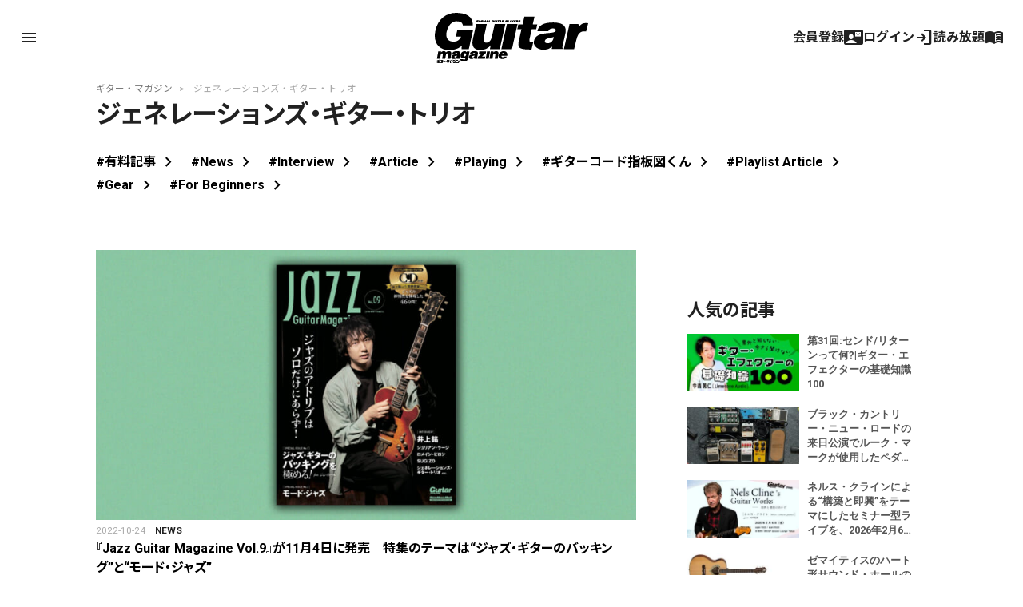

--- FILE ---
content_type: text/html; charset=utf-8
request_url: https://www.google.com/recaptcha/api2/aframe
body_size: 265
content:
<!DOCTYPE HTML><html><head><meta http-equiv="content-type" content="text/html; charset=UTF-8"></head><body><script nonce="ocZT4fIS_Lo1ncDpr850Pw">/** Anti-fraud and anti-abuse applications only. See google.com/recaptcha */ try{var clients={'sodar':'https://pagead2.googlesyndication.com/pagead/sodar?'};window.addEventListener("message",function(a){try{if(a.source===window.parent){var b=JSON.parse(a.data);var c=clients[b['id']];if(c){var d=document.createElement('img');d.src=c+b['params']+'&rc='+(localStorage.getItem("rc::a")?sessionStorage.getItem("rc::b"):"");window.document.body.appendChild(d);sessionStorage.setItem("rc::e",parseInt(sessionStorage.getItem("rc::e")||0)+1);localStorage.setItem("rc::h",'1768643705785');}}}catch(b){}});window.parent.postMessage("_grecaptcha_ready", "*");}catch(b){}</script></body></html>

--- FILE ---
content_type: text/css
request_url: https://guitarmagazine.jp/wp-content/themes/guitarmagazine/library/css/style.css?ver=1763289306
body_size: 26507
content:
article,aside,details,figcaption,figure,footer,header,hgroup,main,nav,section,summary{display:block}audio,canvas,video{display:inline-block}audio:not([controls]){display:none;height:0}[hidden],template{display:none}html{font-family:sans-serif;-webkit-text-size-adjust:100%;-ms-text-size-adjust:100%}body{margin:0}a{background:rgba(0,0,0,0)}a:focus{outline:thin dotted}a:active,a:hover{outline:0}h1{margin:.67em 0;font-size:2em}abbr[title]{border-bottom:1px dotted}.strong,b,strong{font-weight:700}.em,dfn,em{font-style:italic}hr{height:0;-webkit-box-sizing:content-box;box-sizing:content-box;-moz-box-sizing:content-box}p{-epub-hyphens:auto;-webkit-hyphens:auto;-ms-hyphens:auto;hyphens:auto}pre{margin:0}code,kbd,pre,samp{font-size:1em;font-family:monospace,serif}pre{white-space:pre-wrap}q{quotes:"“" "”" "‘" "’"}q:after,q:before{content:"";content:none}.small,small{font-size:75%}sub,sup{position:relative;font-size:75%;line-height:0;vertical-align:baseline}sup{top:-.5em}sub{bottom:-.25em}dl,menu,ol,ul{margin:1em 0}dd{margin:0}menu{padding:0 0 0 40px}ol,ul{list-style-type:none;padding:0}nav ol,nav ul{list-style:none;list-style-image:none}img{border:0}svg:not(:root){overflow:hidden}figure{margin:0}fieldset{margin:0 2px;padding:.35em .625em .75em;border:1px solid silver}legend{padding:0;border:0}button,input,select,textarea{margin:0;font-size:100%;font-family:inherit}button,input{line-height:normal}button,select{text-transform:none}button,html input[type=button],input[type=reset],input[type=submit]{cursor:pointer;-webkit-appearance:button;-moz-appearance:button;appearance:button}button[disabled],html input[disabled]{cursor:default}input[type=checkbox],input[type=radio]{padding:0;-webkit-box-sizing:border-box;box-sizing:border-box}input[type=search]{box-sizing:content-box;-webkit-appearance:textfield;-moz-appearance:textfield;appearance:textfield;-webkit-box-sizing:content-box;-moz-box-sizing:content-box}input[type=search]::-webkit-search-cancel-button,input[type=search]::-webkit-search-decoration{-webkit-appearance:none}button::-moz-focus-inner,input::-moz-focus-inner{padding:0;border:0}textarea{overflow:auto;vertical-align:top}table{border-collapse:collapse;border-spacing:0}*{box-sizing:border-box;-webkit-box-sizing:border-box;-moz-box-sizing:border-box}.image-replacement,.ir{overflow:hidden;text-indent:100%;white-space:nowrap}.cf,.clearfix{zoom:1}.cf:after,.cf:before,.clearfix:after,.clearfix:before{display:table;content:""}.cf:after,.clearfix:after{clear:both}span.amp{font-style:italic;font-family:Baskerville,"Goudy Old Style",Palatino,"Book Antiqua",serif!important}p{word-wrap:break-word;-webkit-font-feature-settings:"palt" 1;font-feature-settings:"palt" 1;-webkit-hyphenate-after:3;-webkit-hyphenate-before:2;hyphenate-lines:3;-webkit-hyphens:auto;-ms-hyphens:auto;hyphens:auto}.last-col{float:right;padding-right:0!important}.alert-error,.alert-help,.alert-info,.alert-success{margin:10px;padding:5px 18px;border:1px solid}.alert-help{border-color:rgb(231.8902439024,220.3353658537,88.6097560976);background:#ebe16f}.alert-info{border-color:rgb(191.1428571429,227.6326530612,244.3571428571);background:#d5edf8}.alert-error{border-color:hsl(357.5,75%,88.7254901961%);background:#fbe3e4}.alert-success{border-color:hsl(72,58.4415584416%,79.9019607843%);background:#e6efc2}.blue-btn,.btn,.btn:visited,.entry-content .wp-block-button__link{-webkit-transition:.1s ease-in-out;transition:.1s ease-in-out;color:#000;display:-webkit-inline-box;display:-webkit-inline-flex;display:-ms-inline-flexbox;display:inline-flex;-webkit-box-align:center;-webkit-align-items:center;-ms-flex-align:center;align-items:center;position:relative;z-index:1;margin-top:2rem;padding-bottom:.25rem;font-weight:700;font-size:1rem;line-height:1.2;cursor:pointer}.blue-btn:after,.btn:after,.btn:visited:after,.entry-content .wp-block-button__link:after{-webkit-transition:.1s ease-in-out;transition:.1s ease-in-out;display:block;position:absolute;bottom:0;left:0;z-index:-1;width:100%;height:2px;content:""}.blue-btn:focus,.blue-btn:hover,.btn:focus,.btn:hover,.entry-content .wp-block-button__link:focus,.entry-content .wp-block-button__link:hover{text-decoration:none;outline:0}.blue-btn:focus:after,.blue-btn:hover:after,.btn:focus:after,.btn:hover:after,.entry-content .wp-block-button__link:focus:after,.entry-content .wp-block-button__link:hover:after{height:100%}.blue-btn:active,.btn:active,.entry-content .wp-block-button__link:active{top:1px}.btn,.btn:visited{color:#000}.btn:after,.btn:visited:after{background:#000}.btn:focus,.btn:hover,.btn:visited:focus,.btn:visited:hover{color:#fff}.blue-btn{background-color:#2980b9}.blue-btn:focus,.blue-btn:hover{background-color:hsl(203.75,63.7168141593%,40.3137254902%)}.blue-btn:active{background-color:hsl(203.75,63.7168141593%,39.3137254902%)}.round-btn,.round-btn:visited{-webkit-box-pack:center;-webkit-justify-content:center;-ms-flex-pack:center;justify-content:center;min-width:12.5rem;padding:.5rem 1rem;border:2px solid #000;border-radius:1000px;line-height:1;text-align:center}.round-btn:after,.round-btn:visited:after{display:none}.bn-btn,.bn-btn:visited{margin:0;padding:.5rem 1rem;border:2px solid #000}.bn-btn:after,.bn-btn:visited:after{display:none}.bn-btn:focus,.bn-btn:hover,.bn-btn:visited:focus,.bn-btn:visited:hover{background:#000;color:#fff!important}.field,.search-button,input[type=color],input[type=date],input[type=datetime-local],input[type=datetime],input[type=email],input[type=month],input[type=number],input[type=password],input[type=search],input[type=tel],input[type=text],input[type=time],input[type=url],input[type=week],select,textarea{color:rgba(0,0,0,.54);-webkit-transition:background-color .24s ease-in-out;transition:background-color .24s ease-in-out;display:block;width:100%;max-width:25rem;padding:10px 6px;border:0;border-radius:100px;-webkit-box-shadow:none;box-shadow:none;background-color:hsla(0,0%,100%,.87);font-size:1rem;line-height:1;font-family:Roboto,"Noto Sans JP","Helvetica Neue",Helvetica,Arial,sans-serif;vertical-align:middle}.field:active,.field:focus,.search-button:active,.search-button:focus,input[type=color]:active,input[type=color]:focus,input[type=date]:active,input[type=date]:focus,input[type=datetime-local]:active,input[type=datetime-local]:focus,input[type=datetime]:active,input[type=datetime]:focus,input[type=email]:active,input[type=email]:focus,input[type=month]:active,input[type=month]:focus,input[type=number]:active,input[type=number]:focus,input[type=password]:active,input[type=password]:focus,input[type=search]:active,input[type=search]:focus,input[type=tel]:active,input[type=tel]:focus,input[type=text]:active,input[type=text]:focus,input[type=time]:active,input[type=time]:focus,input[type=url]:active,input[type=url]:focus,input[type=week]:active,input[type=week]:focus,select:active,select:focus,textarea:active,textarea:focus{background-color:#fff;outline:0}.field.error,.field.is-invalid,.search-button.error,.search-button.is-invalid,input[type=color].error,input[type=color].is-invalid,input[type=date].error,input[type=date].is-invalid,input[type=datetime-local].error,input[type=datetime-local].is-invalid,input[type=datetime].error,input[type=datetime].is-invalid,input[type=email].error,input[type=email].is-invalid,input[type=month].error,input[type=month].is-invalid,input[type=number].error,input[type=number].is-invalid,input[type=password].error,input[type=password].is-invalid,input[type=search].error,input[type=search].is-invalid,input[type=tel].error,input[type=tel].is-invalid,input[type=text].error,input[type=text].is-invalid,input[type=time].error,input[type=time].is-invalid,input[type=url].error,input[type=url].is-invalid,input[type=week].error,input[type=week].is-invalid,select.error,select.is-invalid,textarea.error,textarea.is-invalid{border-color:#fbe3e4;background-image:url([data-uri]);background-position:99% center;background-repeat:no-repeat;background-color:#fff;color:#fbe3e4;outline-color:#fbe3e4}.field.is-valid,.field.success,.search-button.is-valid,.search-button.success,input[type=color].is-valid,input[type=color].success,input[type=date].is-valid,input[type=date].success,input[type=datetime-local].is-valid,input[type=datetime-local].success,input[type=datetime].is-valid,input[type=datetime].success,input[type=email].is-valid,input[type=email].success,input[type=month].is-valid,input[type=month].success,input[type=number].is-valid,input[type=number].success,input[type=password].is-valid,input[type=password].success,input[type=search].is-valid,input[type=search].success,input[type=tel].is-valid,input[type=tel].success,input[type=text].is-valid,input[type=text].success,input[type=time].is-valid,input[type=time].success,input[type=url].is-valid,input[type=url].success,input[type=week].is-valid,input[type=week].success,select.is-valid,select.success,textarea.is-valid,textarea.success{border-color:#e6efc2;background-image:url([data-uri]);background-position:99% center;background-repeat:no-repeat;background-color:#fff;color:#e6efc2;outline-color:#e6efc2}.field.is-disabled,.field[disabled],.search-button.is-disabled,.search-button[disabled],input[type=color].is-disabled,input[type=color][disabled],input[type=date].is-disabled,input[type=date][disabled],input[type=datetime-local].is-disabled,input[type=datetime-local][disabled],input[type=datetime].is-disabled,input[type=datetime][disabled],input[type=email].is-disabled,input[type=email][disabled],input[type=month].is-disabled,input[type=month][disabled],input[type=number].is-disabled,input[type=number][disabled],input[type=password].is-disabled,input[type=password][disabled],input[type=search].is-disabled,input[type=search][disabled],input[type=tel].is-disabled,input[type=tel][disabled],input[type=text].is-disabled,input[type=text][disabled],input[type=time].is-disabled,input[type=time][disabled],input[type=url].is-disabled,input[type=url][disabled],input[type=week].is-disabled,input[type=week][disabled],select.is-disabled,select[disabled],textarea.is-disabled,textarea[disabled]{opacity:.6;border-color:#cfcfcf;cursor:not-allowed}.field.is-disabled:active,.field.is-disabled:focus,.field[disabled]:active,.field[disabled]:focus,.search-button.is-disabled:active,.search-button.is-disabled:focus,.search-button[disabled]:active,.search-button[disabled]:focus,input[type=color].is-disabled:active,input[type=color].is-disabled:focus,input[type=color][disabled]:active,input[type=color][disabled]:focus,input[type=date].is-disabled:active,input[type=date].is-disabled:focus,input[type=date][disabled]:active,input[type=date][disabled]:focus,input[type=datetime-local].is-disabled:active,input[type=datetime-local].is-disabled:focus,input[type=datetime-local][disabled]:active,input[type=datetime-local][disabled]:focus,input[type=datetime].is-disabled:active,input[type=datetime].is-disabled:focus,input[type=datetime][disabled]:active,input[type=datetime][disabled]:focus,input[type=email].is-disabled:active,input[type=email].is-disabled:focus,input[type=email][disabled]:active,input[type=email][disabled]:focus,input[type=month].is-disabled:active,input[type=month].is-disabled:focus,input[type=month][disabled]:active,input[type=month][disabled]:focus,input[type=number].is-disabled:active,input[type=number].is-disabled:focus,input[type=number][disabled]:active,input[type=number][disabled]:focus,input[type=password].is-disabled:active,input[type=password].is-disabled:focus,input[type=password][disabled]:active,input[type=password][disabled]:focus,input[type=search].is-disabled:active,input[type=search].is-disabled:focus,input[type=search][disabled]:active,input[type=search][disabled]:focus,input[type=tel].is-disabled:active,input[type=tel].is-disabled:focus,input[type=tel][disabled]:active,input[type=tel][disabled]:focus,input[type=text].is-disabled:active,input[type=text].is-disabled:focus,input[type=text][disabled]:active,input[type=text][disabled]:focus,input[type=time].is-disabled:active,input[type=time].is-disabled:focus,input[type=time][disabled]:active,input[type=time][disabled]:focus,input[type=url].is-disabled:active,input[type=url].is-disabled:focus,input[type=url][disabled]:active,input[type=url][disabled]:focus,input[type=week].is-disabled:active,input[type=week].is-disabled:focus,input[type=week][disabled]:active,input[type=week][disabled]:focus,select.is-disabled:active,select.is-disabled:focus,select[disabled]:active,select[disabled]:focus,textarea.is-disabled:active,textarea.is-disabled:focus,textarea[disabled]:active,textarea[disabled]:focus{background-color:#d5edf8}input[type=password]{letter-spacing:.3em}textarea{max-width:100%;min-height:120px;line-height:1.5em}select{background-image:url([data-uri]);background-position:97.5% center;background-repeat:no-repeat;-webkit-appearance:none;-moz-appearance:none;appearance:none}.searchform{position:relative}.searchform div{display:-webkit-box;display:-webkit-flex;display:-ms-flexbox;display:flex;-webkit-box-align:center;-webkit-align-items:center;-ms-flex-align:center;align-items:center}.searchform div .input-area,.searchform div .search-button{font-size:1rem;height:30px;line-height:30px}.searchform div .input-area{-webkit-transition:.1s ease-in-out;transition:.1s ease-in-out;display:inline-block;position:relative;width:4.075rem;width:100%;max-width:100%;padding:1rem;-webkit-box-sizing:border-box;box-sizing:border-box;background:0 0;background:hsla(0,0%,100%,.87)}.searchform div .input-area::-webkit-input-placeholder{color:rgba(0,0,0,.54);-webkit-transition:.1s ease-in-out;transition:.1s ease-in-out;font-weight:700}.searchform div .input-area::-moz-placeholder{color:rgba(0,0,0,.54);-webkit-transition:.1s ease-in-out;-moz-transition:.1s ease-in-out;transition:.1s ease-in-out;font-weight:700}.searchform div .input-area:-ms-input-placeholder{color:rgba(0,0,0,.54);-webkit-transition:.1s ease-in-out;-ms-transition:.1s ease-in-out;transition:.1s ease-in-out;font-weight:700}.searchform div .input-area::-ms-input-placeholder{color:rgba(0,0,0,.54);-webkit-transition:.1s ease-in-out;-ms-transition:.1s ease-in-out;transition:.1s ease-in-out;font-weight:700}.searchform div .input-area::placeholder{color:rgba(0,0,0,.54);-webkit-transition:.1s ease-in-out;transition:.1s ease-in-out;font-weight:700}.searchform div .search-button{color:#000;position:absolute;top:50%;right:.5rem;-webkit-transform:translateY(-50%);transform:translateY(-50%);width:auto;padding:0;background:0 0;-webkit-appearance:none;-moz-appearance:none;appearance:none}.searchform div .search-button:focus,.searchform div .search-button:hover{opacity:.8}.owl-carousel{display:none;position:relative;z-index:1;width:100%;-webkit-tap-highlight-color:transparent}.owl-carousel .owl-item{position:relative;-webkit-tap-highlight-color:transparent}.owl-carousel .owl-stage{position:relative;-moz-backface-visibility:hidden;-ms-touch-action:pan-Y;touch-action:manipulation}.owl-carousel .owl-stage:after{display:block;visibility:hidden;clear:both;height:0;line-height:0;content:"."}.owl-carousel .owl-stage-outer{position:relative;overflow:hidden;-webkit-transform:translate3d(0,0,0)}.owl-carousel .owl-item,.owl-carousel .owl-wrapper{-webkit-backface-visibility:hidden;-moz-backface-visibility:hidden;-ms-backface-visibility:hidden;-webkit-transform:translate3d(0,0,0);-moz-transform:translate3d(0,0,0);-ms-transform:translate3d(0,0,0)}.owl-carousel .owl-item{float:left;min-height:1px;-webkit-backface-visibility:hidden;-webkit-touch-callout:none}.owl-carousel .owl-item img{display:block;width:100%}.owl-carousel .owl-dots.disabled,.owl-carousel .owl-nav.disabled{display:none}.no-js .owl-carousel{display:block}.owl-carousel.owl-loaded{display:block}.owl-carousel .owl-dot{cursor:pointer;-webkit-user-select:none;-moz-user-select:none;-ms-user-select:none;user-select:none}.owl-carousel .owl-nav .owl-next,.owl-carousel .owl-nav .owl-prev{cursor:pointer;-webkit-user-select:none;-moz-user-select:none;-ms-user-select:none;user-select:none}.owl-carousel .owl-nav button.owl-next,.owl-carousel .owl-nav button.owl-prev{padding:0!important;border:none;background:0 0;color:inherit;font:inherit}.owl-carousel button.owl-dot{padding:0!important;border:none;background:0 0;color:inherit;font:inherit}.owl-carousel.owl-loading{display:block;opacity:0}.owl-carousel.owl-hidden{opacity:0}.owl-carousel.owl-refresh .owl-item{visibility:hidden}.owl-carousel.owl-drag .owl-item{-ms-touch-action:pan-y;touch-action:pan-y;-webkit-user-select:none;-moz-user-select:none;-ms-user-select:none;user-select:none}.owl-carousel.owl-grab{cursor:move;cursor:-webkit-grab;cursor:grab}.owl-carousel.owl-rtl{direction:rtl}.owl-carousel.owl-rtl .owl-item{float:right}.owl-carousel .animated{-webkit-animation-duration:1s;animation-duration:1s;-webkit-animation-fill-mode:both;animation-fill-mode:both}.owl-carousel .owl-animated-in{z-index:0}.owl-carousel .owl-animated-out{z-index:1}.owl-carousel .fadeOut{-webkit-animation-name:fadeOut;animation-name:fadeOut}.owl-height{-webkit-transition:height .5s ease-in-out;transition:height .5s ease-in-out}.owl-carousel .owl-item .owl-lazy{opacity:0;-webkit-transition:opacity .4s ease;transition:opacity .4s ease}.owl-carousel .owl-item .owl-lazy:not([src]),.owl-carousel .owl-item .owl-lazy[src^=""]{max-height:0}.owl-carousel .owl-item img.owl-lazy{-webkit-transform-style:preserve-3d;transform-style:preserve-3d}.owl-carousel .owl-video-wrapper{position:relative;height:100%;background:#000}.owl-carousel .owl-video-play-icon{position:absolute;top:50%;left:50%;z-index:1;width:80px;height:80px;margin-top:-40px;margin-left:-40px;background:url(owl.video.play.png) no-repeat;cursor:pointer;-webkit-transition:-webkit-transform .1s ease;transition:-webkit-transform .1s ease;transition:transform .1s ease;transition:transform .1s ease,-webkit-transform .1s ease;-webkit-backface-visibility:hidden}.owl-carousel .owl-video-play-icon:hover{-webkit-transform:scale(1.3,1.3);transform:scale(1.3,1.3);-ms-transform:scale(1.3,1.3)}.owl-carousel .owl-video-playing .owl-video-play-icon,.owl-carousel .owl-video-playing .owl-video-tn{display:none}.owl-carousel .owl-video-tn{opacity:0;height:100%;background-position:center center;background-size:contain;background-repeat:no-repeat;-webkit-transition:opacity .4s ease;transition:opacity .4s ease}.owl-carousel .owl-video-frame{position:relative;z-index:1;width:100%;height:100%}.owl-dots{margin-top:1.5rem;text-align:center}.owl-dots:before{display:block;width:100%;max-width:10rem;height:2px;margin-right:auto;margin-bottom:.5rem;margin-left:auto;background:#000;content:""}.owl-dots .owl-dot{display:inline-block;zoom:1}.owl-dots .owl-dot span{-webkit-transition:.1s ease-in-out;transition:.1s ease-in-out;display:block;width:10px;height:10px;margin:5px 7px;border-radius:30px;background:#000;-webkit-backface-visibility:visible;-webkit-border-radius:30px;-moz-border-radius:30px}.owl-dots .owl-dot.active span,.owl-dots .owl-dot:hover span{background:rgba(0,0,0,.34)}body{color:rgba(0,0,0,.87);font-size:100%;line-height:1.5rem;font-family:Roboto,"Noto Sans JP","Helvetica Neue",Helvetica,Arial,sans-serif;-webkit-font-smoothing:antialiased;-moz-osx-font-smoothing:grayscale}*{-webkit-box-sizing:border-box;box-sizing:border-box}img{max-width:100%;height:auto;vertical-align:bottom}.adblock{width:100%;max-width:728px;height:90px;margin-right:auto;margin-left:auto;background:rgba(0,0,0,.34)}.sp{display:none}.material-symbols-outlined{vertical-align:middle;font-variation-settings:"FILL" 1,"wght" 400,"GRAD" 0,"opsz" 24}img.icon{-webkit-transition:.1s ease-in-out;transition:.1s ease-in-out;width:1.25rem;height:1.25rem;aspect-ratio:1/1}a img.icon:active,a img.icon:hover{opacity:.8}.wrap{width:100%;max-width:calc(1040px + 3rem);margin:0 auto;padding-right:1.5rem;padding-left:1.5rem}.norm-wrap{max-width:calc(1040px + 3rem);padding-right:1.5rem;padding-left:1.5rem}.full-wrap{width:100%;max-width:100%;padding-right:0;padding-left:0}.contain-sidebar{display:-webkit-box;display:-webkit-flex;display:-ms-flexbox;display:flex;width:100%;max-width:calc(1040px + 3rem);padding-right:1.5rem;padding-left:1.5rem}.contain-sidebar .inl{width:100%;min-width:0}.contain-sidebar .inr{width:100%;max-width:300px;margin-left:4rem}.contain-sidebar .inr .ad-area{margin-right:auto;margin-left:auto}.contain-sidebar .inr .ad-area:last-child{margin:0}.one-column{display:block}.one-column .hentry .entry-content{max-width:960px;margin-right:auto;margin-left:auto}a,a:visited{color:#000;text-decoration:none}a:focus,a:hover,a:visited:focus,a:visited:hover{color:rgba(0,0,0,.54);-webkit-transition:.1s ease-in-out;transition:.1s ease-in-out}a:link,a:visited:link{-webkit-tap-highlight-color:rgba(0,0,0,.3)}a.disabled,a:visited.disabled{pointer-events:none}.h1,.h2,.h3,.h4,.h5,h1,h2,h3,h4,h5{font-weight:500;word-break:break-all;-webkit-font-feature-settings:"palt";font-feature-settings:"palt";text-rendering:optimizelegibility}.h1 a,.h2 a,.h3 a,.h4 a,.h5 a,h1 a,h2 a,h3 a,h4 a,h5 a{text-decoration:none}.h1,h1{font-size:2.5em;line-height:1.333em}.h2,h2{font-size:2.6666666667rem;font-weight:700;line-height:3.5rem;margin-bottom:2.5rem}.h3,h3{font-size:1.6rem;font-weight:700;line-height:2.375rem}.h4,h4{font-weight:700;font-size:1.1em}.h5,h5{font-size:.846em;line-height:2.09em;letter-spacing:2px;text-transform:uppercase}.section-title{font-size:1.6rem;display:inline-block;position:relative;margin-top:0;margin-bottom:1.5rem;padding-right:1.5rem;line-height:1;text-transform:uppercase}.section-title a,.section-title a:visited{color:#000;display:-webkit-box;display:-webkit-flex;display:-ms-flexbox;display:flex;-webkit-box-align:center;-webkit-align-items:center;-ms-flex-align:center;align-items:center;gap:.5rem}.section-title a .material-symbols-outlined,.section-title a:visited .material-symbols-outlined{color:rgba(0,0,0,.34);-webkit-transition:.1s ease-in-out;transition:.1s ease-in-out}.section-title a:focus .material-symbols-outlined,.section-title a:hover .material-symbols-outlined,.section-title a:visited:focus .material-symbols-outlined,.section-title a:visited:hover .material-symbols-outlined{color:#000;-webkit-transform:translate(.2rem,0);transform:translate(.2rem,0)}.backnumber-bottom-title{margin:3.5rem 0 1.5rem;padding-right:0}.outer-title{display:block;max-width:calc(1040px + 3rem);margin-right:auto;margin-left:auto;padding-right:1.5rem;padding-left:1.5rem}.outer-title a,.outer-title a:visited{position:relative;padding-right:1.5rem}.entry-title{font-size:1rem;line-height:1.5rem}.entry-title a span,.entry-title a:visited span{color:rgba(0,0,0,.87);-webkit-transition:.1s ease-in-out;transition:.1s ease-in-out;padding:0;background:0 0}.entry-title a:focus span,.entry-title a:hover span,.entry-title a:visited:focus span,.entry-title a:visited:hover span{color:#000}#content .ad:first-child{margin-top:0;border-top:none}#content .ad:last-child{margin-bottom:0;border-bottom:none}.articles-wrap{display:-webkit-box;display:-webkit-flex;display:-ms-flexbox;display:flex;width:100%;max-width:100%}.articles-wrap article:last-child{margin-right:0}.articles-wrap-2 article{width:calc(50% - 8px);margin:0 1rem 1rem 0}.articles-wrap-2 article:nth-child(2n){margin-right:0}.articles-wrap-2x2{-webkit-flex-wrap:wrap;-ms-flex-wrap:wrap;flex-wrap:wrap}.articles-wrap-2x2 article{width:calc(50% - 8px);margin:0 1rem 1rem 0}.articles-wrap-2x2 article:nth-child(2n){margin-right:0}.articles-wrap-4 article{width:100%;margin:0 1.5rem 0 0}.articles-wrap-pu{gap:1.5rem}.articles-wrap-pu article{width:100%;margin:0 0 0}.articles-wrap-lt{-webkit-flex-wrap:wrap;-ms-flex-wrap:wrap;flex-wrap:wrap;-webkit-box-pack:justify;-webkit-justify-content:space-between;-ms-flex-pack:justify;justify-content:space-between;gap:1.5rem}.articles-wrap-lt article{width:calc(33.3333333333% - 1rem);margin:0 0 0}.articles-wrap-main{-webkit-flex-wrap:wrap;-ms-flex-wrap:wrap;flex-wrap:wrap;width:100%;margin:0 0 2.5rem;gap:1.5rem 2.5%}.articles-wrap-main article{width:31.6666666667%;margin:0}.articles-wrap-main article:first-child{width:100%}.contain-categories{display:-webkit-box;display:-webkit-flex;display:-ms-flexbox;display:flex;margin:0 0 4rem;padding-top:.5rem;border-top:1px solid rgba(0,0,0,.12);font-weight:700}.contain-categories p,.contain-categories ul li{font-size:1rem}.contain-categories p{margin:0 .5rem 0 0}.contain-categories p a,.contain-categories p a:visited{color:rgba(0,0,0,.34);text-transform:uppercase}.contain-categories p a:focus,.contain-categories p a:hover,.contain-categories p a:visited:focus,.contain-categories p a:visited:hover{color:rgba(0,0,0,.87)}.contain-categories ul{position:relative;margin:0;padding-left:2rem}.contain-categories ul:before{display:block;position:absolute;top:.75rem;left:0;width:1.5rem;height:1px;margin:0;background:rgba(0,0,0,.12);content:""}.contain-categories ul li{display:inline-block;margin:0 .5rem 0 0}.contain-categories ul li:last-child{margin:0}.contain-categories:last-child{margin-bottom:0}.archive-wrap .inl{display:-webkit-box;display:-webkit-flex;display:-ms-flexbox;display:flex;-webkit-flex-wrap:wrap;-ms-flex-wrap:wrap;flex-wrap:wrap;gap:1.5rem 2.5%;height:-webkit-fit-content;height:-moz-fit-content;height:fit-content}.archive-wrap article{width:31.6666666667%}.archive-wrap article:first-of-type{width:100%}#shibanzu-area{width:100%;margin:0 0 1.5rem;padding:0;border:none}#shibanzu-area .shibanzu-wrap{padding:0}#shibanzu-area .banners{display:-webkit-box;display:-webkit-flex;display:-ms-flexbox;display:flex;width:100%}#shibanzu-area .imgwrap{position:relative;width:100%;margin:0 2.5% 0 0;overflow:hidden}#shibanzu-area .imgwrap:before{display:block;padding-top:100%;content:""}#shibanzu-area .imgwrap img{-webkit-transition:.1s ease-in-out;transition:.1s ease-in-out;position:absolute;top:0;right:0;bottom:0;left:0;width:100%;height:100%;-o-object-fit:cover;object-fit:cover}#shibanzu-area .imgwrap a,#shibanzu-area .imgwrap a:visited{display:block}#shibanzu-area .imgwrap a:focus img,#shibanzu-area .imgwrap a:hover img,#shibanzu-area .imgwrap a:visited:focus img,#shibanzu-area .imgwrap a:visited:hover img{-webkit-transform:scale(1.03,1.03);transform:scale(1.03,1.03)}#shibanzu-area .imgwrap:last-child{margin:0}.hentry{position:relative}.hentry header{padding:1.5em;border-bottom:1px solid #f8f9fa}.hentry footer{margin-top:4rem}.hentry footer p{margin:0}.hentry footer ul li{display:inline-block}.hentry footer .genre,.hentry footer .tag{margin:0 0 1rem;font-size:0}.hentry footer .genre dd,.hentry footer .genre dt,.hentry footer .tag dd,.hentry footer .tag dt{font-size:.8888888889rem;line-height:1.25rem;display:inline-block;margin:0 .5rem 0 0}.hentry footer .genre dd:last-child,.hentry footer .genre dt:last-child,.hentry footer .tag dd:last-child,.hentry footer .tag dt:last-child{margin:0}.hentry footer .genre dt,.hentry footer .tag dt{font-weight:700;text-transform:uppercase}.hentry footer .genre dd:before,.hentry footer .tag dd:before{content:"#"}.hentry footer .share-area{padding:1rem 0 0;border-top:1px solid rgba(0,0,0,.12);font-size:0;text-align:right}.hentry footer .share-area ul{margin:0}.hentry footer .share-area li{font-size:1.3333333333rem;margin:0 .5rem 0 0}.hentry footer .share-area li:last-child{margin:0}.hentry footer .share-area .copy_btn{cursor:pointer}.hentry footer .share-area .copied{position:relative}.hentry footer .share-area .copied:after{font-size:.8rem;color:#fff;display:block;position:fixed;bottom:0;left:50%;z-index:10;-webkit-transform:translateY(-50%) translateX(-50%);transform:translateY(-50%) translateX(-50%);width:10rem;padding:.5rem;background:rgba(0,0,0,.54);text-align:center;content:"リンクをコピーしました。"}.hentry footer .bottom-categories{margin:2.5rem 0 0;padding:1rem 0 0;border-top:2px solid #000}.hentry footer .bottom-categories ul{margin:0}.hentry footer .bottom-categories .cat{text-transform:uppercase}.hentry footer .bottom-categories .cat li{font-weight:700}.hentry footer .bottom-categories .cat li:after{display:inline-block;margin:0 .5rem;content:"/"}.hentry footer .bottom-categories .cat li:last-child:after{display:none}.hentry footer .bottom-categories .cat li a,.hentry footer .bottom-categories .cat li a:visited{font-size:1.3333333333rem;color:rgba(0,0,0,.54)}.hentry footer .bottom-categories .cat li a:focus,.hentry footer .bottom-categories .cat li a:hover,.hentry footer .bottom-categories .cat li a:visited:focus,.hentry footer .bottom-categories .cat li a:visited:hover{color:rgba(0,0,0,.87)}.hentry footer .bottom-categories .child{font-size:.8888888889rem;margin:.5rem 0 0}.hentry footer .bottom-categories .child li:last-child:after{display:none}.hentry footer .bottom-categories .child li:after{display:inline-block;margin:0 .5rem;content:"/"}.hentry footer .bn-btn-area-und{margin:2.5rem auto 4rem;text-align:center}.hentry footer .bn-btn-area-und .bn-btn-img{padding:0;border:none;background:0 0}.hentry footer .bn-btn-area-und .bn-btn-img img{width:100%;height:auto;-webkit-transition:.1s ease-in-out;transition:.1s ease-in-out}.hentry footer .bn-btn-area-und .bn-btn-img img:active,.hentry footer .bn-btn-area-und .bn-btn-img img:hover{opacity:.8}.hentry .img{position:relative;width:100%;padding-top:50%;overflow:hidden}.hentry .img img{-webkit-transition:.1s ease-in-out;transition:.1s ease-in-out;position:absolute;top:0;left:0;width:100%;height:100%;-o-object-fit:cover;object-fit:cover}.hentry .titles{width:100%}.hentry .titles .pp,.hentry .titles li,.hentry .titles time,.hentry .titles ul{font-size:.7272727273rem;line-height:.75rem;display:inline-block}.hentry .titles time{color:rgba(0,0,0,.34);margin:0 .5rem 0 0}.hentry .titles ul{margin:0}.hentry .titles ul li{margin:0 .5rem 0 0}.hentry .titles ul li:last-child{margin:0}.hentry .titles ul.cat li{font-weight:700;text-transform:uppercase}.hentry .titles ul.cat a,.hentry .titles ul.cat a:visited{color:rgba(0,0,0,.87)}.hentry .titles ul.cat a:focus,.hentry .titles ul.cat a:hover,.hentry .titles ul.cat a:visited:focus,.hentry .titles ul.cat a:visited:hover{color:rgba(0,0,0,.54)}.hentry .titles ul.genre li:before{color:rgba(0,0,0,.54);display:inline;content:"#"}.hentry .titles ul.genre a,.hentry .titles ul.genre a:visited{color:rgba(0,0,0,.54)}.hentry .titles ul.genre a:focus,.hentry .titles ul.genre a:hover,.hentry .titles ul.genre a:visited:focus,.hentry .titles ul.genre a:visited:hover{color:#000}.hentry .the_excerpt{font-size:.8888888889rem;line-height:1.25rem;margin:0 0 1.5rem}.ppa{display:-webkit-box;display:-webkit-flex;display:-ms-flexbox;display:flex}.ppa .pp{font-size:.8rem;margin:0 1rem 0 0;padding:.25rem 1.5rem;font-weight:700;line-height:1}.ppa .the_excerpt{margin-bottom:0}.ppa .img,.ppa .titles{width:50%;-webkit-box-sizing:border-box;box-sizing:border-box}.ppa .img{width:61.8%;padding-top:30.9%}.ppa .titles{display:-webkit-box;display:-webkit-flex;display:-ms-flexbox;display:flex;-webkit-box-orient:vertical;-webkit-box-direction:normal;-webkit-flex-direction:column;-ms-flex-direction:column;flex-direction:column;-webkit-box-pack:center;-webkit-justify-content:center;-ms-flex-pack:center;justify-content:center;width:38.2%;padding:1.5rem 2.5rem}.ppa .titles .in-b{display:inline-block}.ppa .titles .entry-title{font-size:1.6rem;font-weight:700;line-height:2.375rem;margin:1.5rem 0;letter-spacing:.1rem}.ppa .titles.dark .pp{color:#fff;border:2px solid #fff}.ppa .titles.dark time{color:hsla(0,0%,100%,.87)}.ppa .titles.dark .the_excerpt{color:hsla(0,0%,100%,.87)}.ppa .titles.dark ul.cat li a,.ppa .titles.dark ul.cat li a:visited{color:hsla(0,0%,100%,.87)}.ppa .titles.dark ul.cat li a:focus,.ppa .titles.dark ul.cat li a:hover,.ppa .titles.dark ul.cat li a:visited:focus,.ppa .titles.dark ul.cat li a:visited:hover{color:hsla(0,0%,100%,.54)}.ppa .titles.dark ul.genre li:before{color:hsla(0,0%,100%,.87)}.ppa .titles.dark ul.genre li a,.ppa .titles.dark ul.genre li a:visited{color:hsla(0,0%,100%,.87)}.ppa .titles.dark ul.genre li a:focus,.ppa .titles.dark ul.genre li a:hover,.ppa .titles.dark ul.genre li a:visited:focus,.ppa .titles.dark ul.genre li a:visited:hover{color:hsla(0,0%,100%,.54)}.ppa .titles.dark .entry-title a,.ppa .titles.dark .entry-title a:visited{color:#fff}.ppa .titles.dark .entry-title a:focus,.ppa .titles.dark .entry-title a:hover,.ppa .titles.dark .entry-title a:visited:focus,.ppa .titles.dark .entry-title a:visited:hover{color:hsla(0,0%,100%,.54)}.ppa .titles.light .pp{color:#000;border:2px solid #000}.ppa .titles.light time{color:rgba(0,0,0,.87)}.ppa .titles.light .the_excerpt{color:rgba(0,0,0,.87)}.ppa .titles.light ul.cat li a,.ppa .titles.light ul.cat li a:visited{color:rgba(0,0,0,.87)}.ppa .titles.light ul.cat li a:focus,.ppa .titles.light ul.cat li a:hover,.ppa .titles.light ul.cat li a:visited:focus,.ppa .titles.light ul.cat li a:visited:hover{color:rgba(0,0,0,.54)}.ppa .titles.light ul.genre li:before{color:rgba(0,0,0,.87)}.ppa .titles.light ul.genre li a,.ppa .titles.light ul.genre li a:visited{color:rgba(0,0,0,.87)}.ppa .titles.light ul.genre li a:focus,.ppa .titles.light ul.genre li a:hover,.ppa .titles.light ul.genre li a:visited:focus,.ppa .titles.light ul.genre li a:visited:hover{color:rgba(0,0,0,.54)}.ppa .titles.light .entry-title a,.ppa .titles.light .entry-title a:visited{color:#000}.ppa .titles.light .entry-title a:focus,.ppa .titles.light .entry-title a:hover,.ppa .titles.light .entry-title a:visited:focus,.ppa .titles.light .entry-title a:visited:hover{color:rgba(0,0,0,.54)}.ppa .titles.black .pp{color:#000;border:2px solid #000}.ppa .titles.black time{color:rgba(0,0,0,.87)}.ppa .titles.black .the_excerpt{color:rgba(0,0,0,.87)}.ppa .titles.black ul.cat li a,.ppa .titles.black ul.cat li a:visited{color:rgba(0,0,0,.87)}.ppa .titles.black ul.cat li a:focus,.ppa .titles.black ul.cat li a:hover,.ppa .titles.black ul.cat li a:visited:focus,.ppa .titles.black ul.cat li a:visited:hover{color:rgba(0,0,0,.54)}.ppa .titles.black ul.genre li:before{color:rgba(0,0,0,.87)}.ppa .titles.black ul.genre li a,.ppa .titles.black ul.genre li a:visited{color:rgba(0,0,0,.87)}.ppa .titles.black ul.genre li a:focus,.ppa .titles.black ul.genre li a:hover,.ppa .titles.black ul.genre li a:visited:focus,.ppa .titles.black ul.genre li a:visited:hover{color:rgba(0,0,0,.54)}.ppa .titles.black .entry-title a,.ppa .titles.black .entry-title a:visited{color:#000}.ppa .titles.black .entry-title a:focus,.ppa .titles.black .entry-title a:hover,.ppa .titles.black .entry-title a:visited:focus,.ppa .titles.black .entry-title a:visited:hover{color:rgba(0,0,0,.54)}.ppa .titles.white .pp{color:#fff;border:2px solid #fff}.ppa .titles.white time{color:hsla(0,0%,100%,.87)}.ppa .titles.white .the_excerpt{color:hsla(0,0%,100%,.87)}.ppa .titles.white ul.cat li a,.ppa .titles.white ul.cat li a:visited{color:hsla(0,0%,100%,.87)}.ppa .titles.white ul.cat li a:focus,.ppa .titles.white ul.cat li a:hover,.ppa .titles.white ul.cat li a:visited:focus,.ppa .titles.white ul.cat li a:visited:hover{color:hsla(0,0%,100%,.54)}.ppa .titles.white ul.genre li:before{color:hsla(0,0%,100%,.87)}.ppa .titles.white ul.genre li a,.ppa .titles.white ul.genre li a:visited{color:hsla(0,0%,100%,.87)}.ppa .titles.white ul.genre li a:focus,.ppa .titles.white ul.genre li a:hover,.ppa .titles.white ul.genre li a:visited:focus,.ppa .titles.white ul.genre li a:visited:hover{color:hsla(0,0%,100%,.54)}.ppa .titles.white .entry-title a,.ppa .titles.white .entry-title a:visited{color:#fff}.ppa .titles.white .entry-title a:focus,.ppa .titles.white .entry-title a:hover,.ppa .titles.white .entry-title a:visited:focus,.ppa .titles.white .entry-title a:visited:hover{color:hsla(0,0%,100%,.54)}.pua .entry-title a:focus span,.pua .entry-title a:hover span,.pua .entry-title a:visited:focus span,.pua .entry-title a:visited:hover span{color:rgba(0,0,0,.54)}.pickup .titles .entry-time{color:hsla(0,0%,100%,.34)}.pickup .titles .entry-title a,.pickup .titles .entry-title a:visited,.pickup .titles ul.cat li a,.pickup .titles ul.cat li a:visited{color:#fff}.pickup .titles .entry-title a:focus,.pickup .titles .entry-title a:hover,.pickup .titles .entry-title a:visited:focus,.pickup .titles .entry-title a:visited:hover,.pickup .titles ul.cat li a:focus,.pickup .titles ul.cat li a:hover,.pickup .titles ul.cat li a:visited:focus,.pickup .titles ul.cat li a:visited:hover{color:hsla(0,0%,100%,.54)}.pickup .titles .entry-title a:focus span,.pickup .titles .entry-title a:hover span,.pickup .titles .entry-title a:visited:focus span,.pickup .titles .entry-title a:visited:hover span,.pickup .titles ul.cat li a:focus span,.pickup .titles ul.cat li a:hover span,.pickup .titles ul.cat li a:visited:focus span,.pickup .titles ul.cat li a:visited:hover span{color:hsla(0,0%,100%,.54)}.pickup .titles .entry-title a span,.pickup .titles .entry-title a:visited span,.pickup .titles ul.cat li a span,.pickup .titles ul.cat li a:visited span{color:#fff}.pickup .titles ul.genre li:before{color:hsla(0,0%,100%,.54)}.pickup .titles ul.genre a,.pickup .titles ul.genre a:visited{color:#fff}.pickup .titles ul.genre a:focus,.pickup .titles ul.genre a:hover,.pickup .titles ul.genre a:visited:focus,.pickup .titles ul.genre a:visited:hover{color:hsla(0,0%,100%,.54)}.square-article .img{padding-top:100%}.pla .titles time{color:hsla(0,0%,100%,.87)}.pla .titles .entry-title a,.pla .titles .entry-title a:visited{color:hsla(0,0%,100%,.87)}.pla .titles .entry-title a:focus,.pla .titles .entry-title a:hover,.pla .titles .entry-title a:visited:focus,.pla .titles .entry-title a:visited:hover{color:hsla(0,0%,100%,.54)}.pla .titles ul.cat a,.pla .titles ul.cat a:visited{color:hsla(0,0%,100%,.87)}.pla .titles ul.cat a:focus,.pla .titles ul.cat a:hover,.pla .titles ul.cat a:visited:focus,.pla .titles ul.cat a:visited:hover{color:hsla(0,0%,100%,.54)}.pla .titles ul.genre li:before{color:hsla(0,0%,100%,.54)}.pla .titles ul.genre a,.pla .titles ul.genre a:visited{color:hsla(0,0%,100%,.54)}.pla .titles ul.genre a:focus,.pla .titles ul.genre a:hover,.pla .titles ul.genre a:visited:focus,.pla .titles ul.genre a:visited:hover{color:#fff}.entry-title,.page-title,.single-title{margin:0}.page-title{font-size:2rem;margin:0;font-weight:700;line-height:1;text-transform:uppercase}.page-title small{font-size:2rem;display:inline-block;margin-left:.5rem;text-transform:none}.page-title span{font-size:1rem;color:rgba(0,0,0,.54);font-weight:400;vertical-align:middle}.page-title-area{margin:0 auto 4rem}.children-list{margin:2rem 0;font-size:0}.children-list li{font-size:1rem;display:inline-block;margin:0 1rem 0 0;font-weight:700}.children-list li:last-child{margin:0}.children-list li i{font-size:.8rem;color:rgba(0,0,0,.34)}.byline{margin:0;color:#9fa6b4;font-style:italic}#post-not-found{padding:5rem 0;text-align:center}#post-not-found header{padding:0;border:none;text-align:center}#post-not-found header h1{font-size:calc(infinity*1rem);margin-top:0;font-weight:700}.entry-content p{margin-top:1.5rem;margin-bottom:1.5rem;line-height:1.75rem}.entry-content .has-small-font-size{font-size:.8rem;line-height:1.25rem}.entry-content .has-regular-font-size{font-size:1rem;line-height:1.5rem}.entry-content .has-medium-font-size{font-size:1.1428571429rem;line-height:1.75rem}.entry-content .has-large-font-size{font-size:1.3333333333rem;font-weight:700;line-height:2rem;font-weight:400}.entry-content .has-larger-font-size{font-size:2rem;line-height:2.9rem}.entry-content .has-huge-font-size{font-size:2.6666666667rem;font-weight:700;line-height:3.5rem;font-weight:400}.entry-content .has-background{padding:1.5rem}.entry-content h1{font-size:2.6666666667rem;font-weight:700;line-height:3.5rem;margin-top:4rem;margin-bottom:2.5rem}.entry-content h2{font-size:1.6rem;font-weight:700;line-height:2.375rem;margin-top:4rem;margin-bottom:2rem}.entry-content h3{font-size:1.3333333333rem;font-weight:700;line-height:2rem;margin-top:2rem;margin-bottom:1.5rem}.entry-content h4{font-size:1.1428571429rem;line-height:1.75rem;margin-top:1.5rem;margin-bottom:1rem}.entry-content h5:before{display:inline-block;width:1rem;height:2px;margin-right:1rem;background:rgba(0,0,0,.34);vertical-align:middle;content:""}.entry-content h6{font-size:.8rem}.entry-content h1+ol,.entry-content h1+ul,.entry-content h2+ol,.entry-content h2+ul,.entry-content h3+ol,.entry-content h3+ul,.entry-content h4+ol,.entry-content h4+ul,.entry-content h5+ol,.entry-content h5+ul,.entry-content h6+ol,.entry-content h6+ul{margin-top:0}.entry-content .wp-block-separator{margin-top:4rem;margin-bottom:4rem}.entry-content ol,.entry-content ul{margin-top:2.5rem;margin-bottom:2.5rem}.entry-content ol li,.entry-content ul li{position:relative;margin-bottom:.5rem;padding-left:1rem}.entry-content ol li:last-child,.entry-content ul li:last-child{margin-bottom:0}.entry-content ul li:before{display:inline-block;position:absolute;top:.65rem;left:0;width:.25rem;height:.25rem;border-radius:100%;background:rgba(0,0,0,.54);vertical-align:middle;content:""}.entry-content ul.cat li,.entry-content ul.genre li{padding:0}.entry-content ul.cat li:before,.entry-content ul.genre li:before{display:none}.entry-content ol{counter-reset:item}.entry-content ol li:before{color:rgba(0,0,0,.54);font-size:.8rem;display:inline-block;position:absolute;top:0;left:0;font-weight:700;vertical-align:middle;content:counter(item) ".";counter-increment:item}.entry-content table{width:100%;margin-bottom:1.5em;border:1px solid #eaedf2}.entry-content table caption{margin:0 0 7px;color:#9fa6b4;font-size:.75em;letter-spacing:1px;text-transform:uppercase}.entry-content tr{border-bottom:1px solid #eaedf2}.entry-content tr:nth-child(even){background-color:#f8f9fa}.entry-content td{padding:7px;border-right:1px solid #eaedf2}.entry-content td:last-child{border-right:0}.entry-content th{border-right:1px solid #eaedf2;border-bottom:1px solid #eaedf2;background-color:#f8f9fa}.entry-content th:last-child{border-right:0}.entry-content blockquote{margin:0 0 1.5rem;padding:1.5rem;border-radius:5px;background:rgba(0,0,0,.02);color:#9fa6b4;font-style:italic}.entry-content blockquote.is-style-large{padding:1.5rem}.entry-content blockquote cite{margin-bottom:0;font-size:70%}.entry-content .wp-block-pullquote{padding:0}.entry-content dd{margin-bottom:1.5em;margin-left:0;color:#787878;font-size:.9em}.entry-content .wp-block-image{margin-top:2.5rem;margin-bottom:2.5rem}.entry-content img{max-width:100%;height:auto;vertical-align:bottom}.entry-content a,.entry-content a:visited{color:#000;-webkit-transition:.1s ease-in-out;transition:.1s ease-in-out;position:relative;font-weight:700}.entry-content a:focus,.entry-content a:hover,.entry-content a:visited:focus,.entry-content a:visited:hover{color:rgba(0,0,0,.54);text-decoration:underline}.entry-content .btn:focus,.entry-content .btn:hover,.entry-content .btn:visited:focus,.entry-content .btn:visited:hover{text-decoration:none}.entry-content .alignleft,.entry-content img.alignleft{margin-right:1.5rem}.entry-content .alignright,.entry-content img.alignright{margin-left:1.5rem}.entry-content .size-auto,.entry-content .size-full,.entry-content .size-large,.entry-content .size-medium,.entry-content .size-thumbnail{max-width:100%;height:auto}.entry-content pre{color:rgba(0,0,0,.34);margin:0 0 1.5em;padding:1.5rem;border-radius:3px;background:rgba(0,0,0,.02)}.entry-content .alignwide,.entry-content .cover-image{max-width:120%;margin-right:-10%;margin-left:-10%}.entry-content .alignwide img,.entry-content .cover-image img{width:120%;height:auto;margin:0 auto}.entry-content .alignfull{max-width:100vw;margin-right:calc(-48vw + 50%);margin-left:calc(-48vw + 50%)}.entry-content .alignfull img{max-width:100vw}.entry-content .wp-block-cover{margin-top:4rem;margin-bottom:4rem}.entry-content .wp-block-columns.alignfull,.entry-content .wp-block-text-columns.alignfull{max-width:96vw;margin-right:calc(-48vw + 50%);margin-left:calc(-48vw + 50%)}.entry-content .wp-block-video{margin-top:2rem;margin-bottom:4rem}.entry-content .wp-block-video video{display:block;width:100%;margin-right:auto;margin-left:auto}.entry-content .wp-block-video figcaption{padding:0 1.5rem}.entry-content .wp-block-embed-soundcloud,.entry-content .wp-block-embed-youtube{margin-top:1.5rem;margin-bottom:2.5rem}.entry-content .wp-block-embed-soundcloud.alignleft,.entry-content .wp-block-embed-soundcloud.alignright,.entry-content .wp-block-embed-youtube.alignleft,.entry-content .wp-block-embed-youtube.alignright{max-width:50%}.entry-content .wp-block-embed-soundcloud.alignleft,.entry-content .wp-block-embed-youtube.alignleft{float:left}.entry-content .wp-block-embed-soundcloud.alignright,.entry-content .wp-block-embed-youtube.alignright{float:right}.entry-content .wp-block-embed-youtube .wp-block-embed__wrapper{position:relative;width:100%;height:0;padding-top:56.25%;overflow:hidden}.entry-content .wp-block-embed-youtube .wp-block-embed__wrapper iframe{position:absolute;top:0;right:0;bottom:0;left:0;width:100%;height:100%}.entry-content .wp-block-embed__wrapper *,.entry-content .wp-block-embed__wrapper iframe{max-width:100%}.entry-content .page-links{margin-top:2.5rem;padding-top:1.5rem;border-top:3px solid rgba(0,0,0,.34);font-weight:700;text-align:center}.entry-content .page-links .page-links-title{color:rgba(0,0,0,.34)}.entry-content .page-links .post-page-numbers{font-size:1.1428571429rem;padding:.5rem;line-height:1}.entry-content .page-links .post-page-numbers:after{display:none}.entry-content .page-links .current{color:rgba(0,0,0,.12)}.entry-content .wp-block-media-text{margin-top:2.5rem;margin-bottom:2.5rem}.entry-content figcaption{color:rgba(0,0,0,.54);font-size:.8888888889rem;line-height:1.25rem;position:relative;width:100%;height:auto;padding:0;background:0 0}.entry-content .wp-block-column .wp-block-image:first-child,.entry-content .wp-block-column img:first-child{margin-top:0}.entry-content .wp-block-column .wp-block-image:last-child,.entry-content .wp-block-column img:last-child{margin-bottom:0}.entry-content .wp-block-buttons{display:-webkit-box;display:-webkit-flex;display:-ms-flexbox;display:flex}.entry-content .wp-block-buttons .wp-block-button{width:100%;margin-right:.5rem}.entry-content .wp-block-buttons .wp-block-button:last-child{margin-right:0}.entry-content .wp-block-buttons+.wp-block-buttons{margin-top:.5rem}.entry-content .wp-block-button__link{-webkit-transition:.1s ease-in-out;transition:.1s ease-in-out;margin-top:1.5rem;padding:.5rem 3rem .5rem 2rem!important;text-align:center}.entry-content .wp-block-button__link:after{position:absolute;top:50%;right:.5rem;bottom:auto;left:auto;-webkit-transform:translateY(-50%) translateX(-50%);transform:translateY(-50%) translateX(-50%);width:auto;height:auto;background:0 0;font-weight:900;line-height:0;font-family:"Material Symbols Outlined";content:""}.entry-content .wp-block-button__link:hover{opacity:.7}.entry-content .wp-block-button__link:hover:after{top:50%;height:auto;background:0 0}.entry-content .has-white-color{color:#fff!important}.entry-content .has-white-background-color{background-color:#fff!important}.entry-content .has-black-color{color:#000!important}.entry-content .has-black-background-color{background-color:#000!important}.entry-content .has-blue-color{color:#0468bf!important}.entry-content .has-blue-background-color{background-color:#0468bf!important}.entry-content .has-lightblue-color{color:#049dbf!important}.entry-content .has-lightblue-background-color{background-color:#049dbf!important}.entry-content .has-green-color{color:#3b592d!important}.entry-content .has-green-background-color{background-color:#3b592d!important}.entry-content .has-red-color{color:#bf2c47!important}.entry-content .has-red-background-color{background-color:#bf2c47!important}.entry-content .interview-h2,.entry-content .is-style-interview-h2{margin-top:4rem;margin-bottom:4rem;font-weight:400}.entry-content .interview-h3,.entry-content .is-style-interview-h3{opacity:.54;position:relative;margin-top:1.5rem;margin-bottom:1.5rem;padding-left:2rem;font-weight:700}.entry-content .interview-h3:before,.entry-content .is-style-interview-h3:before{display:block;position:absolute;left:0;width:1.5rem;height:2px;margin-top:-1px;margin-right:.5rem;background:rgba(0,0,0,.34);line-height:1;content:""}.entry-content .interview-h3.has-text-color,.entry-content .is-style-interview-h3.has-text-color{opacity:1}.entry-content h2.interview-h3:before,.entry-content h2.is-style-interview-h3:before{top:1.3rem}.entry-content h3.interview-h3:before,.entry-content h3.is-style-interview-h3:before{top:1rem}.entry-content h4.interview-h3:before,.entry-content h4.is-style-interview-h3:before{top:.9rem}.entry-content h5.interview-h3:before,.entry-content h5.is-style-interview-h3:before{top:.9rem}.entry-content h6.interview-h3:before,.entry-content h6.is-style-interview-h3:before{top:.7rem}.entry-content .black-title-big,.entry-content .is-style-black-title-big{color:#fff;padding:1rem;background:rgba(0,0,0,.87)}.entry-content .black-title-small,.entry-content .is-style-black-title-small{color:#fff;padding:.5rem 1rem;background:rgba(0,0,0,.54)}.entry-content .credit,.entry-content .is-style-credit{font-size:.8rem;line-height:1.25rem;color:rgba(0,0,0,.54);font-weight:400}.entry-content .is-style-lead,.entry-content .lead{margin:2.5rem auto;padding:0 6% 1.5rem;border-bottom:2px solid rgba(0,0,0,.12)}.entry-content .is-style-lead :last-child,.entry-content .lead :last-child{margin-bottom:0}.entry-content .is-style-lead :first-child,.entry-content .lead :first-child{margin-top:0}.entry-content .is-style-lead strong,.entry-content .lead strong{font-weight:400}.entry-content .border-box,.entry-content .is-style-border-box{margin-top:2rem;margin-bottom:2rem;padding:1.5rem;border:1px solid rgba(0,0,0,.12);-webkit-box-sizing:border-box;box-sizing:border-box}.entry-content .border-box :first-child,.entry-content .is-style-border-box :first-child{margin-top:0}.entry-content .border-box :last-child,.entry-content .is-style-border-box :last-child{margin-bottom:0}.entry-content .gray-bg,.entry-content .is-style-gray-bg{margin-top:2rem;margin-bottom:2rem;padding:2rem;background:rgba(0,0,0,.05)}.entry-content .gray-bg :first-child,.entry-content .is-style-gray-bg :first-child{margin-top:0}.entry-content .gray-bg :last-child,.entry-content .is-style-gray-bg :last-child{margin-bottom:0}.entry-content .is-style-main-image,.entry-content .main-image{margin-bottom:2.5rem}.entry-content .is-style-main-image img,.entry-content .main-image img{margin:0}.entry-content .is-style-slider,.entry-content .slider{width:80%;max-width:680px;margin-right:auto;margin-left:auto;padding:1rem;background:rgba(0,0,0,.01)}.entry-content .is-style-slider .wp-block-group__inner-container .wp-block-image:first-child,.entry-content .is-style-slider .wp-block-group__inner-container img:first-child,.entry-content .is-style-slider .wp-block-group__inner-container p:first-child,.entry-content .slider .wp-block-group__inner-container .wp-block-image:first-child,.entry-content .slider .wp-block-group__inner-container img:first-child,.entry-content .slider .wp-block-group__inner-container p:first-child{margin-top:0}.entry-content .is-style-slider .wp-block-image,.entry-content .slider .wp-block-image{display:block;position:relative;width:100%;height:0;margin-bottom:.5rem;padding-top:100%;background:rgba(0,0,0,.87)}.entry-content .is-style-slider .wp-block-image img,.entry-content .slider .wp-block-image img{position:absolute;top:0;left:0;width:100%;height:100%;-o-object-fit:contain;object-fit:contain}.entry-content .is-style-slider .wp-block-image+p,.entry-content .slider .wp-block-image+p{margin-top:0}.entry-content .is-style-slider .wp-block-image a,.entry-content .is-style-slider .wp-block-image a:visited,.entry-content .slider .wp-block-image a,.entry-content .slider .wp-block-image a:visited{display:block;position:static;width:100%;height:100%}.entry-content .is-style-slider .wp-block-image a:after,.entry-content .is-style-slider .wp-block-image a:visited:after,.entry-content .slider .wp-block-image a:after,.entry-content .slider .wp-block-image a:visited:after{display:none}.entry-content .is-style-slider .owl-nav,.entry-content .slider .owl-nav{position:absolute;top:35%;left:0;-webkit-transform:translate(0,-50%);transform:translate(0,-50%);width:100%}.entry-content .is-style-slider .owl-nav button,.entry-content .slider .owl-nav button{color:#fff;-webkit-transition:.1s ease-in-out;transition:.1s ease-in-out;width:2rem;height:2rem;border-radius:100%;background:#000;text-align:center}.entry-content .is-style-slider .owl-nav button:hover,.entry-content .slider .owl-nav button:hover{opacity:.6}.entry-content .is-style-slider .owl-nav i,.entry-content .slider .owl-nav i{font-size:.8rem;vertical-align:middle}.entry-content .is-style-slider .owl-nav .owl-next,.entry-content .is-style-slider .owl-nav .owl-prev,.entry-content .slider .owl-nav .owl-next,.entry-content .slider .owl-nav .owl-prev{position:absolute}.entry-content .is-style-slider .owl-nav .owl-prev,.entry-content .slider .owl-nav .owl-prev{left:-2.5rem}.entry-content .is-style-slider .owl-nav .owl-next,.entry-content .slider .owl-nav .owl-next{right:-2.5rem}.entry-content .no-mgt{margin-top:0}.entry-content .no-mgt *{margin-top:0!important}.entry-content .no-mgb{margin-bottom:0}.entry-content .wp-block-details{margin:1.5rem 0;text-align:left;background:#fff;border:1px solid rgba(0,0,0,.12);-webkit-transition:.1s ease-in-out;transition:.1s ease-in-out}.entry-content .wp-block-details+.wp-block-details{margin-top:-1rem}.entry-content .wp-block-details::details-content{height:0;opacity:0;overflow:clip;-webkit-transition:.1s ease-in-out;transition:.1s ease-in-out}.entry-content .wp-block-details ol,.entry-content .wp-block-details p,.entry-content .wp-block-details ul{font-size:.8888888889rem;line-height:1.25rem;color:rgba(0,0,0,.87)}.entry-content .wp-block-details p{margin:1rem 1.5rem}.entry-content .wp-block-details ol,.entry-content .wp-block-details ul{margin:1rem 1.5rem;color:rgba(0,0,0,.54)}.entry-content .wp-block-details ol li,.entry-content .wp-block-details ul li{margin:0 0 .5rem}.entry-content .wp-block-details ol li:last-child,.entry-content .wp-block-details ul li:last-child{margin-bottom:0}.entry-content .wp-block-details summary{font-weight:700;cursor:pointer;position:relative;padding:1.5rem 3.5rem 1.5rem 1.5rem;list-style-type:none}.entry-content .wp-block-details summary::-webkit-details-marker{display:none}.entry-content .wp-block-details summary:after{position:absolute;top:1.5rem;right:1.5rem;font-family:"Material Symbols Outlined";content:"";line-height:1;-webkit-transition:.1s ease-in-out;transition:.1s ease-in-out;font-size:150%;font-weight:300}.entry-content .wp-block-details summary+*{padding-top:0;margin-top:0}.entry-content .wp-block-details[open] summary:after{-webkit-transform:rotate(45deg);transform:rotate(45deg);color:rgba(0,0,0,.34)}.entry-content .wp-block-details[open]::details-content{opacity:1;height:auto}.magazine .entry-content .mia{display:-webkit-box;display:-webkit-flex;display:-ms-flexbox;display:flex;-webkit-box-align:center;-webkit-align-items:center;-ms-flex-align:center;align-items:center;margin-top:4rem;padding:2rem;background:rgba(0,0,0,.05)}.magazine .entry-content .img,.magazine .entry-content .txt{width:50%}.magazine .entry-content .img{position:static;padding-top:0}.magazine .entry-content .img img{position:static;top:auto;left:auto;width:100%;max-width:25rem;height:100%;max-height:25rem;-o-object-fit:contain;object-fit:contain}.magazine .entry-content .txt{margin-left:1.5rem}.magazine .entry-content .txt ul li{padding:0}.magazine .entry-content .txt ul li:before{display:none}.magazine .entry-content .txt .detail-list{font-size:.8rem;line-height:1.25rem;color:rgba(0,0,0,.54);margin:0 0 2.5rem}.magazine .entry-content .txt .detail-list li{display:table;width:100%;margin:0 0 .5rem;border-bottom:1px solid rgba(0,0,0,.12);table-layout:fixed}.magazine .entry-content .txt .detail-list li span{display:table-cell;width:100%;padding:0 0 .5rem}.magazine .entry-content .txt .detail-list li span:first-child{width:5rem;font-weight:700}.magazine .entry-content .txt .detail-list li span:last-child{padding-left:.5rem}.magazine .entry-content .txt .btn-list{margin:0}.magazine .entry-content .txt .btn-list li{margin:0 0 .5rem}.magazine .entry-content .txt .btn-list li .btn{margin:0}.magazine .entry-content .bn-btn-area-und{margin:4rem 0 0;text-align:center}.magazine .entry-content .bn-btn-area-und .bn-btn{font-size:1.3333333333rem;font-weight:700;line-height:2rem;padding:.5rem 3rem}.two-column .alignfull,.two-column .alignwide{width:calc(100% + 3rem);margin-right:-1.5rem;margin-left:-1.5rem}.two-column .wp-block-columns.alignfull,.two-column .wp-block-text-columns.alignfull{max-width:100%;margin-right:auto;margin-left:auto}.two-column .cover-image{margin-right:0;margin-left:0}.two-column .cover-image img{width:auto;max-width:100%;height:auto;margin:0}.wp-caption{max-width:100%;padding:5px;background:#eee}.wp-caption img{width:100%;max-width:100%;margin-bottom:0}.wp-caption p.wp-caption-text{margin:4px 0 7px;font-size:.85em;text-align:center}.wp-block-gallery{margin-top:2.5rem;margin-bottom:2.5rem}.wp-block-gallery .blocks-gallery-item{padding:0}.wp-block-gallery .blocks-gallery-item:before{display:none}.wp-block-gallery .blocks-gallery-item figure{-webkit-box-orient:vertical;-webkit-box-direction:normal;-webkit-flex-direction:column;-ms-flex-direction:column;flex-direction:column}.wp-block-gallery .blocks-gallery-item figcaption{color:rgba(0,0,0,.54);position:static;margin-top:.5rem;padding:0;background:0 0}.wp-block-gallery.alignfull img{max-width:100%}.tags{margin:0}.single-title-area{position:relative;z-index:0;margin:0 auto 2.5rem}.single-title-area .img{position:relative;width:100%;height:31.0625rem;overflow:hidden;text-align:center}.single-title-area .img .bg{position:absolute;top:0;left:0;z-index:-1;-webkit-transform:scale(1.5);transform:scale(1.5);width:100%;height:100%;-webkit-filter:blur(1rem);filter:blur(1rem);-o-object-fit:cover;object-fit:cover}.single-title-area .img .layer{position:absolute;top:50%;left:50%;-webkit-transform:translate(-50%,-50%);transform:translate(-50%,-50%);width:auto;height:100%;-o-object-fit:cover;object-fit:cover}.single-title-area .titles{width:100%;max-width:calc(1040px + 3rem);margin:1.5rem auto;padding-right:1.5rem;padding-left:1.5rem}.single-title-area .titles .inner{margin-right:auto;margin-left:auto;padding-bottom:1.5rem;border-bottom:5px solid #000}.single-title-area .titles .genre,.single-title-area .titles time{display:inline-block;line-height:1}.single-title-area .titles time{font-size:.8rem;line-height:1.25rem;color:rgba(0,0,0,.54);margin-right:.5rem;line-height:1.2}.single-title-area .titles .genre{padding-left:.5rem;border-left:1px solid rgba(0,0,0,.12);font-size:0}.single-title-area .titles .genre li{font-size:.8rem;line-height:1.25rem;display:inline-block;margin-right:.5rem;line-height:1.2}.single-title-area .titles .genre li:last-child{margin:0}.single-title-area .titles .genre li:before{color:rgba(0,0,0,.87);content:"#"}.single-title-area .titles .genre li a,.single-title-area .titles .genre li a:visited{color:rgba(0,0,0,.87)}.single-title-area .titles .genre li a:focus,.single-title-area .titles .genre li a:hover,.single-title-area .titles .genre li a:visited:focus,.single-title-area .titles .genre li a:visited:hover{color:rgba(0,0,0,.54)}.single-title-area .titles .entry-title{color:rgba(0,0,0,.87);font-size:2rem;line-height:2.9rem;margin:0 0 .5rem}.single-title-area .bn-btn-titles{display:-webkit-box;display:-webkit-flex;display:-ms-flexbox;display:flex}.single-title-area .bn-btn-titles .inner{width:70%}.single-title-area .bn-btn-titles .bn-btn-area{position:relative;width:30%;border-bottom:5px solid #000}.single-title-area .bn-btn-titles .bn-btn-area .btn{position:absolute;top:0;right:0}.backnumber-title-area .excerpt{margin-top:3rem;font-weight:700;text-align:center}.backnumber-title-area .bn_kv{display:block;width:auto;max-height:30vh;margin:0 auto}h2.content-list-title{font-size:1.3333333333rem;font-weight:700;line-height:2rem;margin:4rem auto 1.5rem;text-transform:uppercase}.special-content-list .hentry{display:-webkit-box;display:-webkit-flex;display:-ms-flexbox;display:flex;width:100%;margin:0 0 1.5rem 0;padding:1.5rem;border:1px solid rgba(0,0,0,.12)}.special-content-list .hentry .img,.special-content-list .hentry .titles{width:50%}.special-content-list .hentry .img{position:relative;padding-top:0;aspect-ratio:16/9}.special-content-list .hentry .img a{display:block;margin:0;height:100%}.special-content-list .hentry .img a:focus img,.special-content-list .hentry .img a:hover img{-webkit-transform:scale(1.01);transform:scale(1.01);-webkit-filter:brightness(110%);filter:brightness(110%)}.special-content-list .hentry .img img{position:relative;margin:0;-o-object-fit:cover;object-fit:cover}.special-content-list .hentry .titles{display:-webkit-box;display:-webkit-flex;display:-ms-flexbox;display:flex;-webkit-box-orient:vertical;-webkit-box-direction:normal;-webkit-flex-direction:column;-ms-flex-direction:column;flex-direction:column;margin-left:1rem}.special-content-list .hentry .titles .entry-title{font-size:1.3333333333rem;margin:0 0 .5rem;line-height:2rem}.special-content-list .hentry .titles .the_excerpt{font-size:.8888888889rem;color:rgba(0,0,0,.54)}.special-content-list .hentry .titles .the_excerpt p{margin:0}.special-content-list .hentry .titles .meta{position:relative;margin-top:auto;padding-top:.5rem}.special-content-list .hentry .titles .meta:before{display:block;position:absolute;top:0;left:0;width:2rem;height:2px;background:rgba(0,0,0,.12);content:""}.special-content-list .hentry a:after,.special-content-list .hentry a:visited:after{display:none}.special-content-list .hentry a:focus,.special-content-list .hentry a:hover,.special-content-list .hentry a:visited:focus,.special-content-list .hentry a:visited:hover{text-decoration:none}.special-content-list .status-draft,.special-content-list .status-future,.special-content-list .status-pending{position:relative}.special-content-list .status-draft .img,.special-content-list .status-draft .titles,.special-content-list .status-future .img,.special-content-list .status-future .titles,.special-content-list .status-pending .img,.special-content-list .status-pending .titles{opacity:.3}.special-content-list .status-draft a,.special-content-list .status-draft a:visited,.special-content-list .status-future a,.special-content-list .status-future a:visited,.special-content-list .status-pending a,.special-content-list .status-pending a:visited{pointer-events:none}.special-content-list .status-draft:before,.special-content-list .status-future:before,.special-content-list .status-pending:before{font-size:1.3333333333rem;display:block;position:absolute;top:50%;left:50%;z-index:2;-webkit-transform:translateY(-50%) translateX(-50%);transform:translateY(-50%) translateX(-50%);width:12.5rem;padding:.5rem;border:2px solid #000;background:#fff;font-weight:700;line-height:1;text-align:center;content:"COMING SOON..."}.special-content-list .status-draft:after,.special-content-list .status-future:after,.special-content-list .status-pending:after{display:block;position:absolute;bottom:0;left:0;width:100%;height:100%;background:-webkit-gradient(linear,left top,left bottom,from(rgba(255,255,255,0)),to(rgba(255,255,255,.7)));background:-webkit-linear-gradient(rgba(255,255,255,0) 0,rgba(255,255,255,.7) 100%);background:linear-gradient(rgba(255,255,255,0) 0,rgba(255,255,255,.7) 100%);content:""}.pagination,.wp-prev-next{margin:1.5em 0}.pagination{width:100%;padding-top:1.5rem;border-top:1px solid rgba(0,0,0,.12);text-align:center}.pagination ul{display:-webkit-box;display:-webkit-flex;display:-ms-flexbox;display:flex;-webkit-box-pack:center;-webkit-justify-content:center;-ms-flex-pack:center;justify-content:center;margin:0}.pagination li{display:inline;margin:0;padding:0;overflow:hidden}.pagination a,.pagination span{font-size:1rem;display:block;margin:0;padding:0;padding:.5rem;font-weight:700;line-height:1;text-decoration:none}.pagination a:focus,.pagination a:hover,.pagination span:focus,.pagination span:hover{color:hsla(0,0%,100%,.87);background-color:#000}.pagination .current{color:rgba(0,0,0,.34);cursor:default}.pagination .current:focus,.pagination .current:hover{background-color:#fff;color:#5c6b80}.wp-prev-next .prev-link{float:left}.wp-prev-next .next-link{float:right}.widgettitle{font-size:1.6rem;margin-top:2.5rem;margin-bottom:1rem;line-height:1;text-transform:uppercase}.widget article{display:-webkit-box;display:-webkit-flex;display:-ms-flexbox;display:flex;margin:0 0 1rem}.widget article:last-child{margin:0}.widget article .img,.widget article .titles{width:100%}.widget article .img{max-width:7.5rem;padding:0}.widget article .img img{width:100%;height:3.75rem}.widget article .titles{margin:0 0 0 .5rem}.widget article .titles .entry-title{font-size:.8888888889rem;line-height:1.25rem}.widget article .titles .meta .cat,.widget article .titles .meta .genre,.widget article .titles .meta-blacks .cat,.widget article .titles .meta-blacks .genre{display:inline;margin:.5rem 0;line-height:.75rem}.widget article .titles .meta .genre,.widget article .titles .meta-blacks .genre{margin:0}.widget article .titles .meta time,.widget article .titles .meta-blacks time{display:block;margin:.5rem 0 0}.ad-area{position:relative;width:100%;margin:2.5rem 0;padding-top:83.33%;background:rgba(0,0,0,.12);font-size:0;line-height:0;text-align:center}.ad-area:first-child{margin-top:0}.no-widgets{margin-bottom:1.5em;padding:1.5em;border:1px solid rgba(0,0,0,.12);border-radius:2px;background-color:#fff;text-align:center}.footer{clear:both;border-top:1px solid rgba(0,0,0,.12)}.footer .wrap{width:100%;-webkit-box-sizing:border-box;box-sizing:border-box;text-align:center}.footer .h1{width:auto;max-width:300px;margin:0 auto}.footer .gm_logo svg{fill:#000}.footer .com-area .wrap,.footer .gm-area .wrap,.footer .os-area .wrap{padding-top:4rem;padding-bottom:4rem;text-align:center}.footer .gm-area .gm_logo{height:auto;margin:0 auto;line-height:1}.footer .sns{-webkit-box-pack:center;-webkit-justify-content:center;-ms-flex-pack:center;justify-content:center;margin:2.5rem auto;margin:1rem auto;gap:.5rem}.footer .sns li{padding:0}.footer .sns li a{display:block;padding:.5rem}.footer .os-area{background:rgba(0,0,0,.12)}.footer .os-area .other-links{display:-webkit-box;display:-webkit-flex;display:-ms-flexbox;display:flex;-webkit-flex-wrap:wrap;-ms-flex-wrap:wrap;flex-wrap:wrap;-webkit-justify-content:space-around;-ms-flex-pack:distribute;justify-content:space-around;-webkit-box-align:center;-webkit-align-items:center;-ms-flex-align:center;align-items:center;max-width:640px;margin:0 auto;gap:1.5rem}.footer .os-area .other-links li{-webkit-align-self:center;-ms-flex-item-align:center;-ms-grid-row-align:center;align-self:center;width:calc(25% - 1.5rem);margin:0}.footer .os-area .other-links li a,.footer .os-area .other-links li a:visited{opacity:.54;-webkit-filter:grayscale(100%);filter:grayscale(100%)}.footer .os-area .other-links li a:focus,.footer .os-area .other-links li a:hover,.footer .os-area .other-links li a:visited:focus,.footer .os-area .other-links li a:visited:hover{opacity:1;-webkit-filter:grayscale(0);filter:grayscale(0)}.footer .com-area{background:rgba(0,0,0,.87)}.footer .com-area .wrap{padding-top:1.5rem;padding-bottom:1.5rem}.footer .com-area .footer-com-links li a,.footer .com-area .footer-com-links li a:visited{color:hsla(0,0%,100%,.87);font-size:.8rem;font-weight:400}.copyright{color:hsla(0,0%,100%,.34);font-size:.7272727273rem;margin:1.5rem auto 0}.archive-wrap,.top-contents{margin:4rem auto}.archive-wrap .hentry:focus img,.archive-wrap .hentry:hover img,.top-contents .hentry:focus img,.top-contents .hentry:hover img{-webkit-transform:scale(1.01);transform:scale(1.01);-webkit-filter:brightness(110%);filter:brightness(110%)}.archive-wrap .mga:focus img,.archive-wrap .mga:hover img,.archive-wrap .spa:focus img,.archive-wrap .spa:hover img,.top-contents .mga:focus img,.top-contents .mga:hover img,.top-contents .spa:focus img,.top-contents .spa:hover img{-webkit-transform:scale(1);transform:scale(1);-webkit-filter:brightness(100%);filter:brightness(100%)}#powerpush{margin-top:0;margin-bottom:0}#latest{margin-top:1.5rem}#latest .wrap{width:auto;max-width:100%;margin:0}#pick-up{background:rgba(0,0,0,.87)}#pick-up .section-title{color:hsla(0,0%,100%,.87)}#pick-up .wrap{width:auto;max-width:100%;margin:0;padding-top:4rem;padding-bottom:4rem}#special{margin-bottom:0}#special+#playlist{margin-top:0}#playlist{background:rgba(0,0,0,.87)}#playlist .wrap{padding-top:4rem;padding-bottom:4rem}#playlist .section-title{margin-top:0}#playlist .section-title a,#playlist .section-title a:visited{color:hsla(0,0%,100%,.87)}#playlist .section-title a .material-symbols-outlined,#playlist .section-title a:visited .material-symbols-outlined{color:hsla(0,0%,100%,.12)}#playlist .section-title a:focus .material-symbols-outlined,#playlist .section-title a:hover .material-symbols-outlined,#playlist .section-title a:visited:focus .material-symbols-outlined,#playlist .section-title a:visited:hover .material-symbols-outlined{color:hsla(0,0%,100%,.54)}.playlist-carousel{position:relative}.playlist-carousel .owl-item{-webkit-transition:.1s ease-in-out;transition:.1s ease-in-out;opacity:.4}.playlist-carousel .active{opacity:1}.playlist-carousel .owl-nav{color:hsla(0,0%,100%,.34);position:absolute;top:-3rem;right:0;margin:0;padding:0;line-height:1;text-align:right}.playlist-carousel .owl-nav button.owl-next,.playlist-carousel .owl-nav button.owl-prev{color:#fff;font-size:.8rem;-webkit-transition:.1s ease-in-out;transition:.1s ease-in-out;display:inline-block;margin-right:.5rem;padding:.5rem 1rem!important;border:1px solid hsla(0,0%,100%,.12);line-height:1}.playlist-carousel .owl-nav button.owl-next:last-child,.playlist-carousel .owl-nav button.owl-prev:last-child{margin:0}.playlist-carousel .owl-nav button.owl-next:focus,.playlist-carousel .owl-nav button.owl-next:hover,.playlist-carousel .owl-nav button.owl-prev:focus,.playlist-carousel .owl-nav button.owl-prev:hover{color:#000;background:#fff;outline:0}.playlist-carousel .owl-nav button.disabled{opacity:.2}.playlist-carousel .owl-nav button.disabled:focus,.playlist-carousel .owl-nav button.disabled:hover{color:#fff;background:0 0;outline:0}.special-articles-wrap{position:relative;z-index:1;overflow:hidden}.special-articles-wrap .bg{position:absolute;top:0;left:0;z-index:-1;-webkit-transform:scale(1.5);transform:scale(1.5);width:100%;height:100%;-o-object-fit:cover;object-fit:cover}.special-articles-wrap .dark{-webkit-filter:blur(1rem) brightness(1) opacity(.2);filter:blur(1rem) brightness(1) opacity(.2)}.special-articles-wrap .light{-webkit-filter:blur(1rem) brightness(.2);filter:blur(1rem) brightness(.2)}.special-articles-wrap-inner{display:-webkit-box;display:-webkit-flex;display:-ms-flexbox;display:flex;-webkit-flex-wrap:wrap;-ms-flex-wrap:wrap;flex-wrap:wrap;width:100%;max-width:calc(1040px + 3rem);margin:0 auto;padding:4rem 1.5rem;gap:0 1.5rem}.spa{display:-webkit-box;display:-webkit-flex;display:-ms-flexbox;display:flex;-webkit-box-orient:vertical;-webkit-box-direction:normal;-webkit-flex-direction:column;-ms-flex-direction:column;flex-direction:column;-webkit-box-align:center;-webkit-align-items:center;-ms-flex-align:center;align-items:center;width:calc(33.3333333333% - 1rem)}.spa .titles{-webkit-box-ordinal-group:3;-webkit-order:2;-ms-flex-order:2;order:2}.spa .img{-webkit-box-ordinal-group:2;-webkit-order:1;-ms-flex-order:1;order:1}.spa .img img:focus,.spa .img img:hover{-webkit-transform:scale(1.01);transform:scale(1.01);-webkit-filter:brightness(110%);filter:brightness(110%)}.spa:first-of-type{-webkit-box-orient:horizontal;-webkit-box-direction:normal;-webkit-flex-direction:row;-ms-flex-direction:row;flex-direction:row;width:100%;margin-bottom:4rem;padding-bottom:4rem;border-bottom:1px solid rgba(0,0,0,.12);gap:1.5rem}.spa:first-of-type .img,.spa:first-of-type .titles{width:100%}.spa:first-of-type .titles{-webkit-box-ordinal-group:2;-webkit-order:1;-ms-flex-order:1;order:1}.spa:first-of-type .titles .entry-title{font-size:2rem;font-weight:700;line-height:2.375rem;margin:1.5rem 0}.spa:first-of-type .titles ul.genre{display:block}.spa:first-of-type .img{-webkit-box-ordinal-group:3;-webkit-order:2;-ms-flex-order:2;order:2;padding-top:25%}.spa:first-of-type .img img{position:absolute;top:0;right:0;bottom:0;left:0;width:auto;height:auto}.mga{display:-webkit-box;display:-webkit-flex;display:-ms-flexbox;display:flex;-webkit-box-align:center;-webkit-align-items:center;-ms-flex-align:center;align-items:center;max-width:calc(1040px + 3rem);margin-right:auto;margin-left:auto;padding-top:4rem;padding-right:1.5rem;padding-bottom:4rem;padding-left:1.5rem}.mga:first-of-type{margin-bottom:0;border-bottom:none}.mga:first-of-type .img{-webkit-box-ordinal-group:2;-webkit-order:1;-ms-flex-order:1;order:1;width:auto;min-width:35%;max-width:50%;margin:0 1.5rem 0 0;padding-top:0}.mga:first-of-type .img img{position:relative}.mga:first-of-type .titles{-webkit-box-ordinal-group:3;-webkit-order:2;-ms-flex-order:2;order:2;width:auto;margin:0}.mga:first-of-type .titles .h2,.mga:first-of-type .titles h3{margin-top:0}.mga:first-of-type .titles h3{font-size:1rem;line-height:1.5rem;margin-bottom:1rem}.mga:first-of-type .titles .h2{margin-bottom:2.5rem}.mga:first-of-type .titles .detail-list{font-size:.8rem;line-height:1.25rem;margin:1.5rem 0}.mga:first-of-type .titles .detail-list li{display:table;margin:0 0 .5rem;border-bottom:1px solid;table-layout:fixed}.mga:first-of-type .titles .detail-list li span{display:table-cell;width:100%;padding:0 0 .5rem}.mga:first-of-type .titles .detail-list li span:first-child{width:3rem}.mga:first-of-type .titles .detail-list li span:last-child{width:10rem;padding-left:.5rem}.mga:first-of-type .titles .btn-area{margin-top:2.5rem;text-align:right}.mga:first-of-type .titles .btn-area .btn{margin:0}.mga:first-of-type .btn-list{display:-webkit-box;display:-webkit-flex;display:-ms-flexbox;display:flex}.mga:first-of-type .btn-list li{width:100%;margin:0 .5rem 0 0}.mga:first-of-type .btn-list li:last-child{margin:0}.mga:first-of-type .btn-list .btn{font-size:.8888888889rem;width:100%;min-width:0;margin:0 .5rem 0 0}.ad{padding:4rem 0;border-top:1px solid rgba(0,0,0,.12);border-bottom:1px solid rgba(0,0,0,.12);text-align:center}.inloop{padding:0;border:none}.inloop .wrap{width:100%;max-width:100%}.inloop .wrap .adblock-pc,.inloop .wrap .adblock-sp{max-width:100%}.custom_link_wrap{display:-webkit-box;display:-webkit-flex;display:-ms-flexbox;display:flex;-webkit-box-pack:center;-webkit-justify-content:center;-ms-flex-pack:center;justify-content:center;gap:1.5rem}.custom_link{display:-webkit-box;display:-webkit-flex;display:-ms-flexbox;display:flex;-webkit-box-align:center;-webkit-align-items:center;-ms-flex-align:center;align-items:center;width:100%;max-width:48.85%;gap:.5rem}.custom_link .img,.custom_link .title{width:100%}.custom_link a,.custom_link a:visited{-webkit-transition:.1s ease-in-out;transition:.1s ease-in-out}.custom_link a:focus,.custom_link a:hover,.custom_link a:visited:focus,.custom_link a:visited:hover{opacity:.8}.custom_link .img{width:66%}.custom_link .img a,.custom_link .img a:visited{display:block;position:relative;width:100%;padding-top:50%}.custom_link .img a img,.custom_link .img a:visited img{position:absolute;top:0;right:0;bottom:0;left:0;width:100%;height:100%;-o-object-fit:cover;object-fit:cover;-o-object-position:center center;object-position:center center}.custom_link .title{width:34%;height:100%}.custom_link .title a{display:block;display:-webkit-box;display:-webkit-flex;display:-ms-flexbox;display:flex;-webkit-box-align:center;-webkit-align-items:center;-ms-flex-align:center;align-items:center;height:100%}.custom_link .title p{margin:0;font-weight:700}.property-icon-area{display:-webkit-box;display:-webkit-flex;display:-ms-flexbox;display:flex;gap:2px;position:absolute;top:0;left:0;z-index:2;margin:.25rem}.single-title-area .property-icon-area{position:relative;padding:0;margin:0 0 .5rem;top:auto;left:auto}.paid-icon,p.pr-icon{font-size:.6666666667rem;line-height:.75rem;display:-webkit-box;display:-webkit-flex;display:-ms-flexbox;display:flex;-webkit-box-align:center;-webkit-align-items:center;-ms-flex-align:center;align-items:center;-webkit-box-pack:center;-webkit-justify-content:center;-ms-flex-pack:center;justify-content:center;gap:2px;margin:0;padding:.25rem;font-weight:700;border-radius:.25rem;vertical-align:middle}.paid-icon .material-symbols-outlined,p.pr-icon .material-symbols-outlined{font-size:.6666666667rem;line-height:.75rem;font-variation-settings:"FILL" 1,"wght" 700,"GRAD" 0,"opsz" 12}.pr-icon{opacity:.7;background:#eaedf2;color:rgba(0,0,0,.34)}.paid-icon{padding:0}.paid-icon .material-symbols-outlined{font-size:.8888888889rem;line-height:1.25rem}.paid-icon-single{display:block;padding:.25rem .5rem;background:#eaedf2;color:rgba(0,0,0,.54)}#mg-sbt .paid-icon,.entry-title .paid-icon{display:inline-block;font-size:.6666666667rem;line-height:.75rem;color:inherit;margin-right:.125rem;margin-top:-.5%}#mg-sbt .paid-icon:focus,#mg-sbt .paid-icon:hover,.entry-title .paid-icon:focus,.entry-title .paid-icon:hover{color:inherit}#mg-sbt .paid-icon span.access-icon,.entry-title .paid-icon span.access-icon{color:inherit;margin:0;padding:0}#mg-sbt .paid-icon span.access-icon:focus,#mg-sbt .paid-icon span.access-icon:hover,.entry-title .paid-icon span.access-icon:focus,.entry-title .paid-icon span.access-icon:hover{color:inherit}.bn-slider-area-inner{display:-webkit-box;display:-webkit-flex;display:-ms-flexbox;display:flex;width:100%}.bn-slider-area-inner article{width:100%;overflow:hidden}.bn-slider-area-inner article a,.bn-slider-area-inner article a:visited{display:block;position:relative;padding-top:133.33%}.bn-slider-area-inner article a img,.bn-slider-area-inner article a:visited img{-webkit-transition:.1s ease-in-out;transition:.1s ease-in-out;display:block;position:absolute;top:0;right:0;bottom:0;left:0;width:100%;height:100%;-webkit-backface-visibility:hidden;backface-visibility:hidden;-o-object-fit:cover;object-fit:cover}.bn-slider-area-inner article a .digit,.bn-slider-area-inner article a:visited .digit{color:#fff;position:absolute;bottom:0;left:0;z-index:2;width:100%;height:auto;padding:1vw 1vw;background:#000;background:-webkit-gradient(linear,left top,left bottom,from(rgba(0,0,0,0)),to(rgba(0,0,0,.87)));background:-webkit-linear-gradient(rgba(0,0,0,0) 0,rgba(0,0,0,.87) 100%);background:linear-gradient(rgba(0,0,0,0) 0,rgba(0,0,0,.87) 100%);font-style:italic;font-weight:700;font-size:max(4vw,1.5rem);line-height:1;text-align:right}.bn-slider-area-inner article a:active img,.bn-slider-area-inner article a:hover img,.bn-slider-area-inner article a:visited:active img,.bn-slider-area-inner article a:visited:hover img{-webkit-transform:scale(1.01);transform:scale(1.01);-webkit-filter:brightness(110%);filter:brightness(110%)}.bn-search-area{margin:2.5rem auto;padding:2rem;background:rgba(0,0,0,.03)}.bn-search-area .searchform-magazine{width:50vw;margin:0 auto}.bn-search-area .searchform-magazine div .input-area{color:#000;width:100%;max-width:100%;height:auto;margin:0;padding:.5rem 1rem;border:2px solid #000;-webkit-box-sizing:border-box;box-sizing:border-box;background:#fff}.bn-search-area .searchform-magazine div .input-area::-webkit-input-placeholder{color:rgba(0,0,0,.34)}.bn-search-area .searchform-magazine div .input-area::-moz-placeholder{color:rgba(0,0,0,.34)}.bn-search-area .searchform-magazine div .input-area:-ms-input-placeholder{color:rgba(0,0,0,.34)}.bn-search-area .searchform-magazine div .input-area::-ms-input-placeholder{color:rgba(0,0,0,.34)}.bn-search-area .searchform-magazine div .input-area::placeholder{color:rgba(0,0,0,.34)}.bn-search-area .searchform-magazine div .input-area.is-focus+.search-button,.bn-search-area .searchform-magazine div .input-area:focus+.search-button{right:0}.bn-search-area .searchform-magazine div .input-area.is-focus+.search-button i,.bn-search-area .searchform-magazine div .input-area:focus+.search-button i{color:rgba(0,0,0,.54)}.bn-search-area .searchform-magazine div .search-button{position:absolute;top:50%;right:0;-webkit-transform:translateY(-50%);transform:translateY(-50%);padding:0 1rem;font-size:0}.bn-search-area .searchform-magazine div .search-button .material-symbols-outlined{font-size:2rem;line-height:0}.backnumber-articles-wrap{display:-webkit-box;display:-webkit-flex;display:-ms-flexbox;display:flex;-webkit-flex-wrap:wrap;-ms-flex-wrap:wrap;flex-wrap:wrap;margin:2rem auto 4rem;gap:1.5rem 1rem}.backnumber-articles-wrap article{width:calc(25% - .75rem)}.backnumber-articles-wrap article:focus img,.backnumber-articles-wrap article:hover img{-webkit-transform:scale(1.01);transform:scale(1.01);-webkit-filter:brightness(110%);filter:brightness(110%)}.backnumber-articles-wrap article .img{padding-top:133.33%}.backnumber-articles-wrap article p{font-size:.8888888889rem;line-height:1.25rem;margin:.5rem 0 0;font-weight:700}.backnumber-articles-wrap article p.excerpt{font-size:.8rem;line-height:1.25rem;color:rgba(0,0,0,.54);margin:0;font-weight:400}.backnumber-articles-wrap article.status-draft{opacity:.3}.backnumber-articles-wrap article.status-draft:focus img,.backnumber-articles-wrap article.status-draft:hover img{-webkit-transform:scale(1);transform:scale(1)}.backnumber-articles-wrap article.status-draft img{-webkit-filter:grayscale(100%);filter:grayscale(100%)}.backnumber-articles-wrap-bottom{margin:0 auto 2.5rem;gap:1.5rem 1rem}.backnumber-articles-wrap-bottom article{width:calc((100% - 5rem)/ 6)}.magazine-content-section{margin:3rem auto}.magazine-content-section .title_area{display:-webkit-box;display:-webkit-flex;display:-ms-flexbox;display:flex;-webkit-box-align:center;-webkit-align-items:center;-ms-flex-align:center;align-items:center;cursor:pointer;gap:1rem}.magazine-content-section .title_area .pic{position:relative;width:12%;aspect-ratio:2/3}.magazine-content-section .title_area .pic img{position:absolute;top:0;left:0;width:100%;height:100%;-o-object-fit:cover;object-fit:cover}.magazine-content-section .title_area .txt{width:100%}.magazine-content-section .t{margin:0 0 .5rem;font-weight:700}.magazine-content-section .d{font-size:.8888888889rem;line-height:1.25rem;color:rgba(0,0,0,.54);margin:0}.magazine-content-section h3{font-size:1.6rem;position:relative;position:relative;margin:0 0 1.5rem;padding:0 0 .5rem;padding-right:1.5rem;border-bottom:2px solid #000;line-height:1}.magazine-content-section h3:after{-webkit-transition:.1s ease-in-out;transition:.1s ease-in-out;display:block;position:absolute;top:50%;right:.5rem;-webkit-transform:translateY(-125%) rotate(135deg);transform:translateY(-125%) rotate(135deg);width:.5rem;height:.5rem;border:2px solid currentColor;border-bottom:0;border-left:0;-webkit-box-sizing:border-box;box-sizing:border-box;color:#333;line-height:1;content:""}.magazine-content-section .magazine-content-inner{-webkit-transition:.1s ease-in-out;transition:.1s ease-in-out;display:none}.magazine-content-section .magazine-content-inner.open{display:block}.magazine-content-section.open h3:after{-webkit-transform:translateY(-125%) rotate(-45deg);transform:translateY(-125%) rotate(-45deg)}.bn-archive-wrap .inl{gap:1.5rem 2%}.bn-archive-wrap article{display:-webkit-box;display:-webkit-flex;display:-ms-flexbox;display:flex;width:49%;margin:0}.bn-archive-wrap article:first-child{width:49%}.bn-archive-wrap article:first-of-type{margin:0}.bn-archive-wrap article .img{width:50%;padding-top:0}.bn-archive-wrap article .img a{display:block;position:relative;width:100%;padding-top:133.33%}.bn-archive-wrap article .img img{width:100%;height:100%;-o-object-fit:cover;object-fit:cover}.bn-archive-wrap article .txt{width:100%;margin-left:.5rem}.bn-archive-wrap article.status-draft{opacity:.3;pointer-events:none}.bn-archive-wrap article.status-draft:focus img,.bn-archive-wrap article.status-draft:hover img{-webkit-transform:scale(1);transform:scale(1);-webkit-filter:grayscale(100%);filter:grayscale(100%)}.bn-archive-wrap article.status-draft img{-webkit-filter:grayscale(100%);filter:grayscale(100%)}.bn-archive-wrap .exc{font-size:.8rem;line-height:1.25rem;margin:1rem 0 0}.bn-archive-wrap .entry-time{font-size:.7272727273rem;line-height:.75rem;color:rgba(0,0,0,.34);margin:.5rem 0 0}.bn-archive-wrap .highlight{display:inline-block;padding:0 .25rem;background:#ebe16f;font-weight:700}.bn-btn-area-srch{margin:0 auto;text-align:center}.header{width:100%}.header .wrap{-webkit-box-pack:justify;-webkit-justify-content:space-between;-ms-flex-pack:justify;justify-content:space-between;position:relative}.header .sns{height:100%}.header #logo{position:static;z-index:1;margin:auto}.header.fixed{position:-webkit-sticky;position:sticky;top:0;left:0;z-index:10}.header.fixed #header-image{background-position:center 600%;background-color:hsla(0,0%,100%,.54);-webkit-backdrop-filter:blur(12px);backdrop-filter:blur(12px)}.header.fixed #logo a{width:40vw;max-width:6rem}.header.fixed #logo a svg{-webkit-filter:none;filter:none}.header .material-symbols-outlined{font-variation-settings:"FILL" 1}#header-image{-webkit-transition:.1s ease-in-out;transition:.1s ease-in-out;background-position:center center;background-size:cover;background-repeat:no-repeat}#header-image .wrap{display:-webkit-box;display:-webkit-flex;display:-ms-flexbox;display:flex;-webkit-box-pack:justify;-webkit-justify-content:space-between;-ms-flex-pack:justify;justify-content:space-between;-webkit-box-align:center;-webkit-align-items:center;-ms-flex-align:center;align-items:center;max-width:100%;padding-top:.5rem;padding-bottom:.5rem}#header-image .wrap::after,#header-image .wrap::before{display:none}#header-image .button-area .material-symbols-outlined{-webkit-transition:.1s ease-in-out;transition:.1s ease-in-out;cursor:pointer}#header-image .button-area .material-symbols-outlined:focus,#header-image .button-area .material-symbols-outlined:hover{color:rgba(0,0,0,.54)}#logo{font-size:0}#logo a{-webkit-transition:.1s ease-in-out;transition:.1s ease-in-out;display:block;width:40vw;max-width:7rem;height:auto}#logo a:active,#logo a:hover{-webkit-transform:translateY(-2%);transform:translateY(-2%);-webkit-filter:brightness(120%);filter:brightness(120%)}#logo .gm_logo{width:100%;height:100%}.sns{display:-webkit-box;display:-webkit-flex;display:-ms-flexbox;display:flex;border-left:1px solid hsla(0,0%,100%,.12);font-size:0;line-height:1}.sns li{padding:1rem 1rem;border-right:1px solid hsla(0,0%,100%,.12)}.sns li a,.sns li a:visited{font-size:1.3333333333rem;color:hsla(0,0%,100%,.54)}.sns li a:focus,.sns li a:hover,.sns li a:visited:focus,.sns li a:visited:hover{color:#fff}.breadcrumbs_wrap{font-size:.7272727273rem;line-height:.75rem;color:rgba(0,0,0,.34)}.breadcrumbs_wrap .breadcrumbs{margin:0;padding:.5rem 0}.breadcrumbs_wrap .breadcrumbs li{display:inline-block;margin:0;line-height:1.4}.breadcrumbs_wrap .breadcrumbs li:last-child:after{display:none}.breadcrumbs_wrap .breadcrumbs li:after{margin:0 .5rem;content:">"}.breadcrumbs_wrap .breadcrumbs li span{display:inline-block}.breadcrumbs_wrap .breadcrumbs li span:last-child{margin:0}.breadcrumbs_wrap .breadcrumbs li span:last-child:after{display:none}.breadcrumbs_wrap .breadcrumbs li span:after{margin:0 .25rem;content:"/"}.breadcrumbs_wrap .breadcrumbs li a,.breadcrumbs_wrap .breadcrumbs li a:visited{color:rgba(0,0,0,.54)}.breadcrumbs_wrap .breadcrumbs li a:focus,.breadcrumbs_wrap .breadcrumbs li a:hover,.breadcrumbs_wrap .breadcrumbs li a:visited:focus,.breadcrumbs_wrap .breadcrumbs li a:visited:hover{color:rgba(0,0,0,.87)}.nav{display:-webkit-box;display:-webkit-flex;display:-ms-flexbox;display:flex;-webkit-box-orient:vertical;-webkit-box-direction:normal;-webkit-flex-direction:column;-ms-flex-direction:column;flex-direction:column;margin:0;gap:1rem}.nav li a{color:#fff;font-weight:700}.nav li a:focus,.nav li a:hover{color:hsla(0,0%,100%,.54)}.nav li.menu-item-has-children{-webkit-box-align:center;-webkit-align-items:center;-ms-flex-align:center;align-items:center;gap:.5rem}.nav li.menu-item-has-children .material-symbols-outlined{color:hsla(0,0%,100%,.54);-webkit-transition:.1s ease-in-out;transition:.1s ease-in-out;cursor:pointer}.nav li.menu-item-has-children .material-symbols-outlined:focus,.nav li.menu-item-has-children .material-symbols-outlined:hover{color:hsla(0,0%,100%,.87)}.nav li.menu-item-has-children.open .material-symbols-outlined{-webkit-transform:rotate(180deg);transform:rotate(180deg)}.nav li ul.children,.nav li ul.sub-menu{display:-webkit-box;display:-webkit-flex;display:-ms-flexbox;display:flex;-webkit-box-orient:vertical;-webkit-box-direction:normal;-webkit-flex-direction:column;-ms-flex-direction:column;flex-direction:column;position:relative;margin:.5rem 0 0 1rem;padding:0 0 0 1rem;gap:.5rem}.nav li ul.children:before,.nav li ul.sub-menu:before{display:block;position:absolute;top:0;left:0;width:1px;height:100%;background:hsla(0,0%,100%,.54);content:""}.nav li ul.children li a,.nav li ul.children li a:visited,.nav li ul.sub-menu li a,.nav li ul.sub-menu li a:visited{font-size:.8888888889rem;line-height:1.25rem;font-weight:400}.nav li .searchform{width:100%;margin-top:1rem}.sub-nav{-webkit-box-orient:horizontal;-webkit-box-direction:normal;-webkit-flex-direction:row;-ms-flex-direction:row;flex-direction:row;-webkit-flex-wrap:wrap;-ms-flex-wrap:wrap;flex-wrap:wrap;border-top:1px solid hsla(0,0%,100%,.34);border-left:1px solid hsla(0,0%,100%,.34);gap:0}.sub-nav li{-webkit-box-flex:1;-webkit-flex-grow:1;-ms-flex-positive:1;flex-grow:1;width:-webkit-fit-content;width:-moz-fit-content;width:fit-content;min-width:50%;border:1px solid hsla(0,0%,100%,.34);border-top:none;border-left:none;-webkit-box-sizing:border-box;box-sizing:border-box}.sub-nav li a,.sub-nav li a:visited{font-size:.8888888889rem;line-height:1.25rem;display:block;padding:1rem;text-align:center}.sub-nav li a:focus,.sub-nav li a:hover,.sub-nav li a:visited:focus,.sub-nav li a:visited:hover{color:rgba(0,0,0,.87);background:#fff}.footer-nav{-webkit-box-orient:horizontal;-webkit-box-direction:normal;-webkit-flex-direction:row;-ms-flex-direction:row;flex-direction:row;-webkit-flex-wrap:wrap;-ms-flex-wrap:wrap;flex-wrap:wrap;-webkit-box-pack:center;-webkit-justify-content:center;-ms-flex-pack:center;justify-content:center;gap:.5rem 1rem}.footer-nav:after,.footer-nav:before{display:none}.footer-nav li a,.footer-nav li a:visited{font-size:.8888888889rem;line-height:1.25rem;color:rgba(0,0,0,.87);text-transform:uppercase}.footer-nav li a:focus,.footer-nav li a:hover,.footer-nav li a:visited:focus,.footer-nav li a:visited:hover{color:rgba(0,0,0,.54)}.header .footer-nav{-webkit-box-pack:start;-webkit-justify-content:flex-start;-ms-flex-pack:start;justify-content:flex-start;gap:.5rem}.header .footer-nav li a,.header .footer-nav li a:visited{font-size:.8rem;line-height:1.25rem;color:hsla(0,0%,100%,.54);font-weight:400}.header .footer-nav li a:focus,.header .footer-nav li a:hover,.header .footer-nav li a:visited:focus,.header .footer-nav li a:visited:hover{color:hsla(0,0%,100%,.34)}.footer-tags ul{-webkit-box-orient:vertical;-webkit-box-direction:normal;-webkit-flex-direction:column;-ms-flex-direction:column;flex-direction:column;width:calc(100% + 3rem);margin-top:1.5rem;border-top:1px solid rgba(0,0,0,.12);gap:0;margin-inline:-1.5rem}.footer-tags ul li{border-bottom:1px solid rgba(0,0,0,.12)}.footer-tags ul li a,.footer-tags ul li a:visited{display:block;padding:.5rem;text-transform:none}.nav-search{margin-left:1rem}.nav--pc-right{display:-webkit-box;display:-webkit-flex;display:-ms-flexbox;display:flex;-webkit-box-pack:end;-webkit-justify-content:flex-end;-ms-flex-pack:end;justify-content:flex-end;-webkit-box-align:center;-webkit-align-items:center;-ms-flex-align:center;align-items:center;margin-left:1rem}.btns-wrap{display:-webkit-box;display:-webkit-flex;display:-ms-flexbox;display:flex;-webkit-box-pack:justify;-webkit-justify-content:space-between;-ms-flex-pack:justify;justify-content:space-between;-webkit-box-align:center;-webkit-align-items:center;-ms-flex-align:center;align-items:center;position:absolute;top:50%;left:50%;-webkit-transform:translate(-50%,-50%);transform:translate(-50%,-50%);width:100%;padding:0 1.5rem}.button-area-wrap{display:-webkit-box;display:-webkit-flex;display:-ms-flexbox;display:flex;-webkit-box-align:center;-webkit-align-items:center;-ms-flex-align:center;align-items:center;gap:1rem}.button-area-wrap .js-PianoLoginBlock-inner{display:-webkit-box;display:-webkit-flex;display:-ms-flexbox;display:flex;-webkit-box-align:center;-webkit-align-items:center;-ms-flex-align:center;align-items:center;gap:1rem}.member-btn,.member-btn:visited,.menu-toggle-btn{font-size:.8rem;line-height:1.25rem;color:#000;-webkit-transition:.1s ease-in-out;transition:.1s ease-in-out;display:-webkit-box;display:-webkit-flex;display:-ms-flexbox;display:flex;-webkit-box-align:center;-webkit-align-items:center;-ms-flex-align:center;align-items:center;padding:0;border:none;background:0 0;color:inherit;font:inherit;font-weight:700;outline:0;cursor:pointer;gap:.25rem}.member-btn:focus,.member-btn:hover,.member-btn:visited:focus,.member-btn:visited:hover,.menu-toggle-btn:focus,.menu-toggle-btn:hover{color:rgba(0,0,0,.54)}.button-area-wrap-mb{display:none;-webkit-box-pack:center;-webkit-justify-content:center;-ms-flex-pack:center;justify-content:center;padding:.5rem;background:#000;gap:7vw}.button-area-wrap-mb .member-btn,.button-area-wrap-mb .member-btn:visited{color:#fff}#drawr-head #close-btn{-webkit-transition:.1s ease-in-out;transition:.1s ease-in-out;cursor:pointer}#drawr-head #close-btn:focus,#drawr-head #close-btn:hover{color:hsla(0,0%,100%,.54)}.drawr-container,.drawr-overlay{position:fixed;top:0;left:0;z-index:999;width:100%;height:100%;background:hsla(0,0%,100%,.12);-webkit-transition:opacity .3s ease;transition:opacity .3s ease}.drawr-open{overflow:hidden}.drawr-open .drawr-container,.drawr-open .drawr-overlay{visibility:visible;opacity:1}.drawr-open .drawr-container{-webkit-transform:translate(-50%,-50%);transform:translate(-50%,-50%)}.drawr-overlay{-webkit-transition:.1s ease-in-out;transition:.1s ease-in-out;visibility:hidden;opacity:0;-webkit-backdrop-filter:blur(12px);backdrop-filter:blur(12px)}.drawr-container{color:#fff;-webkit-transition:.3s ease-in-out;transition:.3s ease-in-out;top:50%;left:50%;z-index:999;-webkit-transform:translate(calc(-150vw - 1.5rem),-50%);transform:translate(calc(-150vw - 1.5rem),-50%);width:calc(100% - 2rem);max-width:600px;height:calc(100% - 2rem);overflow:hidden;background:#000}.drawr-container .wrap{width:100%;max-width:100%;height:100%;padding:1.5rem;overflow-y:scroll;scrollbar-color:#fff #000;scrollbar-width:thin}.drawr-container .wrap #drawr-head{margin:0 0 2.5rem}.drawr-container .wrap #drawr-content{display:-webkit-box;display:-webkit-flex;display:-ms-flexbox;display:flex;-webkit-box-orient:vertical;-webkit-box-direction:normal;-webkit-flex-direction:column;-ms-flex-direction:column;flex-direction:column;gap:2.5rem}.drawr-container .wrap #drawr-content #membership{color:rgba(0,0,0,.87);display:-webkit-box;display:-webkit-flex;display:-ms-flexbox;display:flex;-webkit-box-orient:vertical;-webkit-box-direction:normal;-webkit-flex-direction:column;-ms-flex-direction:column;flex-direction:column;padding:1.5rem;background:#fff;text-align:center;gap:1.5rem}.drawr-container .wrap #drawr-content #membership .h3{font-size:1.1428571429rem;line-height:1.75rem;margin:0}.drawr-container .wrap #drawr-content #membership .btn-list{display:-webkit-box;display:-webkit-flex;display:-ms-flexbox;display:flex;-webkit-box-pack:center;-webkit-justify-content:center;-ms-flex-pack:center;justify-content:center;-webkit-box-align:center;-webkit-align-items:center;-ms-flex-align:center;align-items:center;list-style:none;margin:0;padding:0;gap:.5rem}.drawr-container .wrap #drawr-content #membership .btn-list li{width:100%}.drawr-container .wrap #drawr-content #membership .btn-list li .btn,.drawr-container .wrap #drawr-content #membership .btn-list li button{font-size:.8888888889rem;line-height:1.25rem;-webkit-box-pack:center;-webkit-justify-content:center;-ms-flex-pack:center;justify-content:center;-webkit-box-align:center;-webkit-align-items:center;-ms-flex-align:center;align-items:center;width:100%;margin:0;padding:.25rem .5rem;border:2px solid #000;background:#fff;-webkit-appearance:none;-moz-appearance:none;appearance:none;gap:.5rem}.drawr-container .wrap #drawr-content #membership .btn-list li .btn::after,.drawr-container .wrap #drawr-content #membership .btn-list li button::after{display:none}.drawr-container .wrap #drawr-content #membership .btn-list li .btn:active,.drawr-container .wrap #drawr-content #membership .btn-list li .btn:hover,.drawr-container .wrap #drawr-content #membership .btn-list li button:active,.drawr-container .wrap #drawr-content #membership .btn-list li button:hover{background:#000}.drawr-container .wrap #drawr-content #membership p{margin:0}.drawr-container .wrap #drawr-content #membership p a{font-size:.8rem;line-height:1.25rem}.drawr-container .wrap #drawr-foot{margin-top:2.5rem;padding-top:2.5rem;border-top:1px solid hsla(0,0%,100%,.34)}.announce_area{color:rgba(0,0,0,.87);font-size:.8888888889rem;line-height:1.25rem;position:relative;padding:.5rem;overflow:hidden;background:#fff;font-weight:700;line-height:1;white-space:nowrap}.announce_area::after{display:inline-block;white-space:nowrap;content:""}.announce_area .scrolling-text{display:inline;position:absolute;top:50%;-webkit-transform:translateY(-50%);transform:translateY(-50%);margin:0;white-space:nowrap;-webkit-animation:scroll-left linear infinite;animation:scroll-left linear infinite}html{scroll-behavior:smooth}.main-landing h1,.main-landing h2,.main-landing h3,.main-landing h4,.main-landing h5,.main-landing li,.main-landing p,.main-landing small,.main-landing span,.main-landing ul{word-break:keep-all;overflow-wrap:anywhere}.main-landing .btn{width:100%;-webkit-box-pack:center;-webkit-justify-content:center;-ms-flex-pack:center;justify-content:center;border:2px solid #000;border-radius:999px;padding:.5rem 1.5rem;background:#fff}.main-landing .btn:after{display:none}.main-landing .btn:focus,.main-landing .btn:hover{background:#000;color:#fff}.main-landing .h2,.main-landing h2{font-size:2rem;font-weight:700;line-height:2.375rem;text-align:center;margin:0 auto 2.5rem}.main-landing section{padding:5rem 0;text-align:center}.main-landing section .wrap>:first-child{margin-top:0}.main-landing section .wrap>:last-child{margin-bottom:0}.main-landing section.white{background:#fff}.main-landing section.gray{background:rgba(0,0,0,.04)}.main-landing section.black{background:rgba(0,0,0,.87)}.main-landing section.black h2{color:#fff}.main-landing .tac{text-align:center}.main-landing .flx{display:-webkit-box;display:-webkit-flex;display:-ms-flexbox;display:flex}.main-landing .bdr-box{border:1px solid rgba(0,0,0,.12);padding:2.5rem}.main-landing #kv{padding:0;aspect-ratio:16/6;width:100%;position:relative;text-align:left}.main-landing #kv .bg{position:absolute;top:0;left:0;width:100%;height:100%;z-index:-1;-o-object-fit:cover;object-fit:cover}.main-landing #kv .bg img{width:100%;height:100%;-o-object-fit:cover;object-fit:cover}.main-landing #kv .wrap{display:-webkit-box;display:-webkit-flex;display:-ms-flexbox;display:flex;-webkit-box-orient:vertical;-webkit-box-direction:normal;-webkit-flex-direction:column;-ms-flex-direction:column;flex-direction:column;-webkit-box-pack:center;-webkit-justify-content:center;-ms-flex-pack:center;justify-content:center;height:100%;gap:5vw;padding:1.5rem}.main-landing #kv h1,.main-landing #kv p{color:#fff;text-shadow:0 0 10px #000;font-weight:700}.main-landing #kv .catch{font-size:2.9631944444vw;line-height:3.7039930556vw;margin:0}.main-landing #kv .big{font-size:4.4444444444vw;line-height:5.5555555556vw}.main-landing #kv .box{border:1px solid #fff;display:inline-block;padding:.5rem 2vw;font-weight:700;line-height:1;margin:0;font-size:1.1111111111vw;line-height:1.3888888889vw}.main-landing #kv h1{margin:1rem 0 0;font-size:2.9631944444vw;line-height:3.7039930556vw}.main-landing #intro p{font-size:1.3333333333rem;font-weight:700;line-height:2rem;font-weight:400;text-align:center}.main-landing .plan-list{width:100%;gap:2.5rem;padding-top:3rem;-webkit-flex-wrap:wrap;-ms-flex-wrap:wrap;flex-wrap:wrap}.main-landing .plan-list>li{width:calc((100% - 5rem)/ 3);border:1px solid rgba(0,0,0,.12);background:#fff;padding:1.5rem;text-align:center;display:-webkit-box;display:-webkit-flex;display:-ms-flexbox;display:flex;-webkit-box-orient:vertical;-webkit-box-direction:normal;-webkit-flex-direction:column;-ms-flex-direction:column;flex-direction:column}.main-landing .plan-list>li>:first-child{margin-top:0}.main-landing .plan-list>li>:last-child{margin-bottom:0}.main-landing .plan-list>li h3{margin:0 0 1.5rem}.main-landing .plan-list>li h3 small{font-weight:400}.main-landing .plan-list>li .catch{font-size:.8888888889rem;line-height:1.25rem;margin:0}.main-landing .plan-list>li .point-list{margin:1rem 0 2.5rem}.main-landing .plan-list>li .btn{margin:auto 0 0}.main-landing .plan-list>li.recommend{border-color:#da003a;border-width:2px;position:relative}.main-landing .plan-list>li.recommend .reco-txt{position:absolute;top:-3rem;left:-2px;width:calc(100% + 4px);height:3rem;color:#fff;background:#da003a;line-height:1;padding:.5rem 1rem;margin:0;display:-webkit-box;display:-webkit-flex;display:-ms-flexbox;display:flex;-webkit-box-align:center;-webkit-align-items:center;-ms-flex-align:center;align-items:center;-webkit-box-pack:center;-webkit-justify-content:center;-ms-flex-pack:center;justify-content:center}.main-landing .price{display:-webkit-box;display:-webkit-flex;display:-ms-flexbox;display:flex;gap:.5rem;-webkit-box-pack:center;-webkit-justify-content:center;-ms-flex-pack:center;justify-content:center;font-weight:700;-webkit-box-align:last baseline;-webkit-align-items:last baseline;-ms-flex-align:last baseline;align-items:last baseline;margin:2rem 0}.main-landing .price p{margin:0;line-height:1;-webkit-flex-shrink:0;-ms-flex-negative:0;flex-shrink:0}.main-landing .price .num{font-size:200%}.main-landing .price-detail{font-size:.8888888889rem;line-height:1.25rem;margin:0 0 1rem}.main-landing .price-detail span{display:block}.main-landing .price-detail span:first-child{background:rgba(218,0,58,.12);padding:.5rem;margin-bottom:.5rem}.main-landing .price-detail span:first-child strong{font-size:125%}.main-landing .nengaku{display:-webkit-box;display:-webkit-flex;display:-ms-flexbox;display:flex;margin-top:-1.5rem;gap:.5rem;-webkit-box-pack:center;-webkit-justify-content:center;-ms-flex-pack:center;justify-content:center;-webkit-box-align:center;-webkit-align-items:center;-ms-flex-align:center;align-items:center;color:rgba(0,0,0,.54);font-size:.8888888889rem;line-height:1.25rem}.main-landing .book-detail{background:rgba(0,0,0,.04);padding:1rem}.main-landing .book-detail p,.main-landing .book-detail ul{font-size:.8888888889rem;line-height:1.25rem}.main-landing .book-detail .h4{margin:0 0 .5rem}.main-landing .book-detail ul{margin:0}.main-landing .book-detail ul li{width:100%;-webkit-box-pack:justify;-webkit-justify-content:space-between;-ms-flex-pack:justify;justify-content:space-between;padding:.5rem 0;border-bottom:1px solid rgba(0,0,0,.12)}.main-landing .book-detail ul li:first-child{padding-top:0}.main-landing .book-detail ul li:last-child{padding-bottom:0;border:none}.main-landing .book-detail ul li p{margin:0}.main-landing .book-detail ul li p:first-child{font-weight:700}.main-landing .book-detail ul li p strong{font-size:125%}.main-landing .book-detail .imp{margin:1.5rem 0 0;color:#da003a;font-weight:700}.main-landing .book-detail .imp strong{font-size:125%}.main-landing .point-list{margin:3rem 0;padding:0}.main-landing .point-list li{display:-webkit-box;display:-webkit-flex;display:-ms-flexbox;display:flex;gap:1rem;-webkit-box-align:center;-webkit-align-items:center;-ms-flex-align:center;align-items:center;border-bottom:1px dotted rgba(0,0,0,.12);padding:1rem 0}.main-landing .point-list li:first-child{padding-top:0}.main-landing .point-list li:last-child{padding-bottom:0;border:none}.main-landing .point-list li .icon{color:rgba(0,0,0,.54)}.main-landing .point-list li .icon span{font-size:200%}.main-landing .point-list li .txt{text-align:left;font-size:.8888888889rem;line-height:1.25rem}.main-landing .point-list li .txt p{margin:0}.main-landing .point-list li.imp .icon{color:#da003a}.main-landing .plan-detail-wrap .plan-detail-box{background:#fff;margin:0 0 4rem}.main-landing .plan-detail-box{padding:2.5rem;text-align:center}.main-landing .plan-detail-box>:first-child{margin-top:0}.main-landing .plan-detail-box>:last-child{margin-bottom:0}.main-landing .plan-detail-box h3{font-size:2rem;margin:0 0 2.5rem}.main-landing .plan-detail-box h3 br{display:none}.main-landing .plan-detail-box .catch{font-size:1.1428571429rem;line-height:1.75rem}.main-landing .plan-detail-box .point-list{gap:2.5rem;-webkit-flex-wrap:wrap;-ms-flex-wrap:wrap;flex-wrap:wrap;-webkit-box-pack:center;-webkit-justify-content:center;-ms-flex-pack:center;justify-content:center}.main-landing .plan-detail-box .point-list li{padding:0;border:none;-webkit-box-orient:vertical;-webkit-box-direction:normal;-webkit-flex-direction:column;-ms-flex-direction:column;flex-direction:column;width:calc((100% - 5rem)/ 3)}.main-landing .plan-detail-box .point-list li .icon{background:rgba(0,0,0,.04);padding:1.5rem;border-radius:100%;font-size:200%}.main-landing .plan-detail-box .point-list li .txt p{color:rgba(0,0,0,.54);font-size:.8888888889rem;line-height:1.25rem}.main-landing .plan-detail-box .point-list li .txt p:first-child{color:rgba(0,0,0,.87);font-size:1.3333333333rem;font-weight:700;line-height:2rem;font-weight:400;text-align:center;margin:0 0 .5rem}.main-landing .plan-detail-box .point-list li .txt p:last-child{word-break:break-all}.main-landing .plan-detail-box .point-list li.imp .icon{background:rgba(218,0,58,.12)}.main-landing .plan-detail-box .price-area{padding:2.5rem;border:1px solid rgba(0,0,0,.12)}.main-landing .plan-detail-box .price-area .price{margin-top:0}.main-landing .plan-detail-box .price-area .price-list{display:-webkit-box;display:-webkit-flex;display:-ms-flexbox;display:flex;-webkit-box-orient:vertical;-webkit-box-direction:normal;-webkit-flex-direction:column;-ms-flex-direction:column;flex-direction:column;margin:0}.main-landing .plan-detail-box .price-area .price-list li{gap:1.5rem;-webkit-box-align:center;-webkit-align-items:center;-ms-flex-align:center;align-items:center;width:100%;-webkit-box-pack:justify;-webkit-justify-content:space-between;-ms-flex-pack:justify;justify-content:space-between;border-bottom:1px solid rgba(0,0,0,.12);padding:2.5rem 0}.main-landing .plan-detail-box .price-area .price-list li:first-child{padding-top:0}.main-landing .plan-detail-box .price-area .price-list li:last-child{padding-bottom:0;border:none}.main-landing .plan-detail-box .price-area .price-list li .cta,.main-landing .plan-detail-box .price-area .price-list li .h3,.main-landing .plan-detail-box .price-area .price-list li .price-wrap{width:100%}.main-landing .plan-detail-box .price-area .price-list li p{margin:0}.main-landing .plan-detail-box .price-area .price-list li .h3{-webkit-flex-shrink:0;-ms-flex-negative:0;flex-shrink:0;display:-webkit-box;display:-webkit-flex;display:-ms-flexbox;display:flex;-webkit-box-align:center;-webkit-align-items:center;-ms-flex-align:center;align-items:center;-webkit-box-pack:center;-webkit-justify-content:center;-ms-flex-pack:center;justify-content:center;background:rgba(0,0,0,.87);color:#fff;width:15rem;height:6.5rem}.main-landing .plan-detail-box .price-area .price-list li .price-wrap{display:-webkit-box;display:-webkit-flex;display:-ms-flexbox;display:flex;-webkit-box-orient:vertical;-webkit-box-direction:normal;-webkit-flex-direction:column;-ms-flex-direction:column;flex-direction:column;-webkit-box-align:center;-webkit-align-items:center;-ms-flex-align:center;align-items:center;-webkit-box-pack:center;-webkit-justify-content:center;-ms-flex-pack:center;justify-content:center;gap:.5rem}.main-landing .plan-detail-box .price-area .price-list li .price-wrap .price,.main-landing .plan-detail-box .price-area .price-list li .price-wrap .price-sub{gap:.5rem}.main-landing .plan-detail-box .price-area .price-list li .price-wrap .price{margin:0}.main-landing .plan-detail-box .price-area .price-list li .price-wrap .price-sub{font-size:.8888888889rem;line-height:1.25rem;color:rgba(0,0,0,.54)}.main-landing .plan-detail-box .price-area .price-list li .cta p{color:rgba(218,0,58,.87);margin:0 0 .5rem;font-weight:700}.main-landing .plan-detail-box .price-area .price-list li .cta p strong{font-size:125%}.main-landing .plan-detail-box .price-area .book-detail{width:-webkit-fit-content;width:-moz-fit-content;width:fit-content;background:0 0;padding:0;margin:0 auto 2.5rem}.main-landing .plan-detail-box .price-area .book-detail ul li{gap:1.5rem}.main-landing .plan-detail-box .price-area .cta{max-width:24rem;margin-inline:auto}.main-landing .archive-wrap{margin:0;display:-webkit-box;display:-webkit-flex;display:-ms-flexbox;display:flex;-webkit-flex-wrap:wrap;-ms-flex-wrap:wrap;flex-wrap:wrap;gap:1.5rem}.main-landing .archive-wrap article{width:calc((100% - 3rem)/ 3);text-align:left}.main-landing .archive-wrap+.btn{margin-top:4rem;width:-webkit-fit-content;width:-moz-fit-content;width:fit-content;margin-inline:auto;background:0 0}.main-landing .archive-wrap+.btn:focus,.main-landing .archive-wrap+.btn:hover{background:#000;color:hsla(0,0%,100%,.87)}.main-landing #faq .btn{width:-webkit-fit-content;width:-moz-fit-content;width:fit-content}.main-landing .faq-title{text-align:left;background:rgba(0,0,0,.87);color:#fff;padding:.5rem 1.5rem;margin-bottom:0}.main-landing .faq-list{margin:0;padding:2.5rem;text-align:left;background:#fff;border:1px solid rgba(0,0,0,.12);border-top:none}.main-landing .faq-list dt{font-size:1.1428571429rem;line-height:1.75rem;font-weight:700;padding:1.5rem 0;border-bottom:2px solid rgba(0,0,0,.12);display:-webkit-box;display:-webkit-flex;display:-ms-flexbox;display:flex;-webkit-box-align:start;-webkit-align-items:flex-start;-ms-flex-align:start;align-items:flex-start;-webkit-box-pack:justify;-webkit-justify-content:space-between;-ms-flex-pack:justify;justify-content:space-between;gap:1.5rem;cursor:pointer}.main-landing .faq-list dt:first-child{padding-top:0}.main-landing .faq-list dt .material-symbols-outlined{-webkit-transition:.1s ease-in-out;transition:.1s ease-in-out;font-size:150%;font-weight:100}.main-landing .faq-list dt.open .material-symbols-outlined{-webkit-transform:rotate(45deg);transform:rotate(45deg);color:rgba(0,0,0,.34)}.main-landing .faq-list dt.open+dd{display:block;padding:1.5rem 1.5rem 0;margin-bottom:2.5rem;opacity:1}.main-landing .faq-list dt.open+dd:last-child{margin-bottom:0}.main-landing .faq-list dd{display:none;margin:0;max-height:0;font-size:.8888888889rem;line-height:1.25rem;-webkit-transition:.1s ease-in-out;transition:.1s ease-in-out;opacity:0}.main-landing .faq-list dd ol{list-style:decimal;margin:1.5rem 0 2.5rem;padding:0 1rem;color:rgba(0,0,0,.54)}.main-landing .faq-list dd ol li{margin:0 0 .5rem}.main-landing .faq-list dd ol li:last-child{margin-bottom:0}.plans-teikikoudoku-norikae #kv .wrap .title{display:-webkit-box;display:-webkit-flex;display:-ms-flexbox;display:flex;-webkit-box-orient:vertical;-webkit-box-direction:normal;-webkit-flex-direction:column;-ms-flex-direction:column;flex-direction:column;gap:2.5rem;width:55.7692307692%}.plans-teikikoudoku-norikae #kv .wrap .title h1,.plans-teikikoudoku-norikae #kv .wrap .title p{margin:0}.plans-teikikoudoku-norikae #intro .merits{margin-top:2.5rem;display:-webkit-box;display:-webkit-flex;display:-ms-flexbox;display:flex;-webkit-box-orient:vertical;-webkit-box-direction:normal;-webkit-flex-direction:column;-ms-flex-direction:column;flex-direction:column;gap:1.5rem}.plans-teikikoudoku-norikae #intro .merits h3{font-size:2rem;font-weight:700;line-height:2.375rem;margin-bottom:2.5rem}.plans-teikikoudoku-norikae #intro .merits .bdr-box>:first-child{margin-top:0}.plans-teikikoudoku-norikae #intro .merits .bdr-box>:last-child{margin-bottom:0}.plans-teikikoudoku-norikae #intro .merits .bdr-box p{font-size:1.1764705882rem}.plans-teikikoudoku-norikae #intro .merits .exsam-list{gap:1.5rem}.plans-teikikoudoku-norikae #intro .merits .exsam-list .txt{margin-top:1rem}.plans-teikikoudoku-norikae #intro .merits .exsam-list .txt p{margin:0;font-size:.8888888889rem;line-height:1.25rem;color:rgba(0,0,0,.54)}.plans-teikikoudoku-norikae #intro .merits .exsam-list .txt p:first-child{font-size:1.3333333333rem;font-weight:700;line-height:2rem;color:rgba(0,0,0,.87)}.plans-teikikoudoku-norikae #intro .merits .exsam-list .txt p:last-child{margin-top:.5rem}.plans-teikikoudoku-norikae .plan-detail-wrap .other-link{text-align:right}.plans-teikikoudoku-norikae .plan-detail-wrap .other-link p{margin:0}.plans-teikikoudoku-norikae .plan-detail-wrap .other-link a,.plans-teikikoudoku-norikae .plan-detail-wrap .other-link a:visited{color:#fff;text-decoration:underline}.plans-teikikoudoku-norikae .plan-detail-wrap .other-link a:focus,.plans-teikikoudoku-norikae .plan-detail-wrap .other-link a:hover,.plans-teikikoudoku-norikae .plan-detail-wrap .other-link a:visited:focus,.plans-teikikoudoku-norikae .plan-detail-wrap .other-link a:visited:hover{color:hsla(0,0%,100%,.54);text-decoration:none}.plans-teikikoudoku-norikae #paid-articles h2+p{font-size:1.1428571429rem;margin:0 0 2.5rem}@media (min-width:768px)and (max-width:1029px){.t-all{float:left;padding-right:.75em;width:100%;padding-right:0}.t-1of2{float:left;padding-right:.75em;width:50%}.t-1of3{float:left;padding-right:.75em;width:33.33%}.t-2of3{float:left;padding-right:.75em;width:66.66%}.t-1of4{float:left;padding-right:.75em;width:25%}.t-3of4{float:left;padding-right:.75em;width:75%}.t-1of5{float:left;padding-right:.75em;width:20%}.t-2of5{float:left;padding-right:.75em;width:40%}.t-3of5{float:left;padding-right:.75em;width:60%}.t-4of5{float:left;padding-right:.75em;width:80%}}@media screen and (min-width:768px){.property-icon-area{margin:.5rem}.header.fixed #logo a{max-width:9rem}#header-image .wrap{padding-top:1rem;padding-bottom:1rem}#logo a{max-width:12rem}.nav li .searchform{width:50%}.footer-tags ul{-webkit-box-orient:horizontal;-webkit-box-direction:normal;-webkit-flex-direction:row;-ms-flex-direction:row;flex-direction:row;width:auto;gap:1.5rem;margin-inline:auto}.footer-tags ul li{border:none}.drawr-open .drawr-container{-webkit-transform:translate(0,0);transform:translate(0,0)}.drawr-container{top:0;left:0;-webkit-transform:translate(calc(-100vw - 1.5rem),0);transform:translate(calc(-100vw - 1.5rem),0);height:100%}.announce_area{color:hsla(0,0%,100%,.87);background:#000}}@media (min-width:1030px){.d-all{float:left;padding-right:.75em;width:100%;padding-right:0}.d-1of2{float:left;padding-right:.75em;width:50%}.d-1of3{float:left;padding-right:.75em;width:33.33%}.d-2of3{float:left;padding-right:.75em;width:66.66%}.d-1of4{float:left;padding-right:.75em;width:25%}.d-3of4{float:left;padding-right:.75em;width:75%}.d-1of5{float:left;padding-right:.75em;width:20%}.d-2of5{float:left;padding-right:.75em;width:40%}.d-3of5{float:left;padding-right:.75em;width:60%}.d-4of5{float:left;padding-right:.75em;width:80%}.d-1of6{float:left;padding-right:.75em;width:16.6666666667%}.d-1of7{float:left;padding-right:.75em;width:14.2857142857%}.d-2of7{float:left;padding-right:.75em;width:28.5714286%}.d-3of7{float:left;padding-right:.75em;width:42.8571429%}.d-4of7{float:left;padding-right:.75em;width:57.1428572%}.d-5of7{float:left;padding-right:.75em;width:71.4285715%}.d-6of7{float:left;padding-right:.75em;width:85.7142857%}.d-1of8{float:left;padding-right:.75em;width:12.5%}.d-1of9{float:left;padding-right:.75em;width:11.1111111111%}.d-1of10{float:left;padding-right:.75em;width:10%}.d-1of11{float:left;padding-right:.75em;width:9.0909090909%}.d-1of12{float:left;padding-right:.75em;width:8.33%}}@media screen and (max-width:1240px){.ppa .titles .the_excerpt{display:none}.entry-content .cover-image{width:100%;margin-right:auto;margin-left:auto}.playlist-carousel .owl-nav button.owl-next{right:1rem}}@media screen and (max-width:1030px){.nav-area.is-fixed .searchform .input-area.is-focus,.nav-area.is-fixed .searchform .input-area:focus{max-width:108px}.articles-wrap-4 article{margin:0 1rem 0 0}.articles-wrap-pu article{margin:0}.ppa{-webkit-box-orient:vertical;-webkit-box-direction:normal;-webkit-flex-direction:column;-ms-flex-direction:column;flex-direction:column}.ppa .img{width:100%;padding-top:50%}.ppa .titles{z-index:2;width:calc(100% - 3rem);margin-top:-4rem;margin-right:auto;margin-left:auto}.ppa .titles .entry-title br{display:none}.ppa .titles .the_excerpt{display:block}.lta .titles .entry-title a span,.lta .titles .entry-title a:visited span{color:rgba(0,0,0,.87)}.lta .titles .entry-title a span:focus,.lta .titles .entry-title a span:hover,.lta .titles .entry-title a:visited span:focus,.lta .titles .entry-title a:visited span:hover{color:rgba(0,0,0,.54)}.lta .titles ul.cat a,.lta .titles ul.cat a:visited{color:rgba(0,0,0,.87)}.lta .titles ul.cat a:focus,.lta .titles ul.cat a:hover,.lta .titles ul.cat a:visited:focus,.lta .titles ul.cat a:visited:hover{color:rgba(0,0,0,.54)}.lta .titles time{color:rgba(0,0,0,.34)}.lta .titles ul.genre li:before{color:rgba(0,0,0,.54);display:inline;content:"#"}.lta .titles ul.genre li a,.lta .titles ul.genre li a:visited{color:rgba(0,0,0,.54)}.lta .titles ul.genre li a:focus,.lta .titles ul.genre li a:hover,.lta .titles ul.genre li a:visited:focus,.lta .titles ul.genre li a:visited:hover{color:#000}.single-title-area .img{width:100%;height:auto;padding-top:50%}.single-title-area .img .bg{display:none}.single-title-area .img .layer{top:0;left:0;-webkit-transform:translate(0,0);transform:translate(0,0);width:100%;height:100%;-o-object-fit:cover;object-fit:cover}.mga:first-of-type .btn-list{-webkit-box-orient:vertical;-webkit-box-direction:normal;-webkit-flex-direction:column;-ms-flex-direction:column;flex-direction:column}.mga:first-of-type .btn-list li{width:auto;margin:0 0 .5rem}.hidden-769-1099{display:none}.main-landing .btn{padding:1rem;width:100%}.main-landing #intro p{font-size:1.1428571429rem;line-height:1.75rem;text-align:left}.main-landing .plan-list{padding-top:0}.main-landing .plan-list>li{width:100%}.main-landing .plan-list>li .btn{width:100%;margin-inline:auto}.main-landing .plan-list>li.recommend{padding:0}.main-landing .plan-list>li.recommend .price,.main-landing .plan-list>li.recommend .price-detail,.main-landing .plan-list>li.recommend h3,.main-landing .plan-list>li.recommend ul{padding-inline:1.5rem}.main-landing .plan-list>li.recommend h3{margin-top:1.5rem}.main-landing .plan-list>li.recommend .btn{margin-bottom:1.5rem;width:calc(100% - 3rem)}.main-landing .plan-list>li.recommend .reco-txt{position:relative;top:0;left:0;width:100%}.main-landing .plan-detail-box{padding:1.5rem}.main-landing .plan-detail-box h3{font-size:1.3333333333rem;font-weight:700;line-height:2rem}.main-landing .plan-detail-box .point-list{-webkit-box-orient:vertical;-webkit-box-direction:normal;-webkit-flex-direction:column;-ms-flex-direction:column;flex-direction:column;gap:1.5rem}.main-landing .plan-detail-box .point-list li{-webkit-box-orient:horizontal;-webkit-box-direction:normal;-webkit-flex-direction:row;-ms-flex-direction:row;flex-direction:row;width:100%}.main-landing .plan-detail-box .point-list li .icon{font-size:100%;padding:.5rem}.main-landing .plan-detail-box .point-list li .txt p{font-size:.7272727273rem;line-height:.75rem}.main-landing .plan-detail-box .point-list li .txt p:first-child{font-size:1rem;line-height:1.4;text-align:left}.main-landing .plan-detail-box .price-area{padding:1.5rem}.main-landing .plan-detail-box .price-area-second{padding:0}.plans-teikikoudoku-norikae #intro .merits h3{font-size:1.3333333333rem;font-weight:700;line-height:2rem;margin-bottom:1.5rem}}@media screen and (max-width:768px){.searchform div{width:100%}body.fixed{overflow:hidden}.contain-sidebar{display:-webkit-box;display:-webkit-flex;display:-ms-flexbox;display:flex;-webkit-box-orient:vertical;-webkit-box-direction:normal;-webkit-flex-direction:column;-ms-flex-direction:column;flex-direction:column}.contain-sidebar .inr{width:100%;max-width:100%;margin:3.5rem 0 0}.contain-sidebar .inr .ads{overflow:hidden}.contain-sidebar .inr .ad-area{float:left;width:32%;margin:0 2% 0 0;padding-top:26.56%}.section-title{font-size:1.3333333333rem;font-weight:700;line-height:2rem;padding-right:1rem}.articles-wrap-pu{-webkit-flex-wrap:wrap;-ms-flex-wrap:wrap;flex-wrap:wrap}.articles-wrap-pu article{width:calc(50% - .75rem)}.articles-wrap-pu article:first-child{width:100%}.articles-wrap-lt article{width:calc(50% - .75rem);margin:0 0 0}.archive-wrap article .entry-title,.articles-wrap-4 article .entry-title,.articles-wrap-lt article .entry-title,.articles-wrap-main article .entry-title,.articles-wrap-pu article .entry-title{font-size:1.0666666667rem}.contain-categories ul:before{top:.5rem}.contain-categories a,.contain-categories li,.contain-categories p,.contain-categories ul{font-size:.7272727273rem;line-height:.75rem;font-weight:400;line-height:1rem}.archive-wrap .inl{-webkit-box-orient:vertical;-webkit-box-direction:normal;-webkit-flex-direction:column;-ms-flex-direction:column;flex-direction:column;gap:1rem}.archive-wrap article:first-of-type{-webkit-box-orient:vertical;-webkit-box-direction:normal;-webkit-flex-direction:column;-ms-flex-direction:column;flex-direction:column;gap:.5rem}.archive-wrap article:first-of-type:after,.archive-wrap article:first-of-type:before{display:none}.archive-wrap article:first-of-type .img{padding:0}.hentry footer{margin-top:2rem;margin-bottom:2rem}.hentry footer .genre,.hentry footer .tag{margin:0 0 .5rem}.hentry footer .genre dd,.hentry footer .genre dt,.hentry footer .tag dd,.hentry footer .tag dt{font-size:.7272727273rem;line-height:.75rem}.hentry footer .bottom-categories{margin:1.5rem 0 0;padding:.5rem 0 0}.hentry footer .bottom-categories .cat li:after{color:rgba(0,0,0,.12);margin:0;font-weight:400}.hentry footer .bottom-categories .cat li a,.hentry footer .bottom-categories .cat li a:visited{font-size:.8rem;line-height:1.25rem}.hentry .titles .entry-title br{display:none}.entry-content .alignwide{width:100%;max-width:100%;margin-right:auto;margin-left:auto}.entry-content .alignleft,.entry-content .alignright{float:none;margin-right:0;margin-left:0}.entry-content .interview-h3,.entry-content .is-style-interview-h3{padding-left:1.5rem}.entry-content .interview-h3:before,.entry-content .is-style-interview-h3:before{width:1rem;margin-top:-.2rem}.entry-content>.black-title-big,.entry-content>.black-title-small,.entry-content>.is-style-black-title-big,.entry-content>.is-style-black-title-small{width:calc(100% + 3rem);margin-left:-1.5rem}.entry-content .credit,.entry-content .is-style-credit{font-size:.7272727273rem;line-height:.75rem;line-height:1rem}.entry-content .is-style-lead,.entry-content .lead{margin:0;padding:0 0 1rem}.entry-content .border-box,.entry-content .is-style-border-box{padding:1rem}.entry-content .gray-bg,.entry-content .is-style-gray-bg{padding:1rem}.entry-content .is-style-slider,.entry-content .slider{width:100%;padding:0 0 1rem 0}.entry-content .is-style-slider .wp-block-image,.entry-content .slider .wp-block-image{margin-top:1rem;margin-bottom:1rem}.entry-content .is-style-slider .owl-nav button,.entry-content .slider .owl-nav button{color:#fff;width:1.5rem;height:1.5rem;border-radius:100%;background:#000}.entry-content .is-style-slider .owl-nav i,.entry-content .slider .owl-nav i{font-size:.7272727273rem}.entry-content .is-style-slider .owl-nav .owl-next,.entry-content .is-style-slider .owl-nav .owl-prev,.entry-content .slider .owl-nav .owl-next,.entry-content .slider .owl-nav .owl-prev{position:absolute}.entry-content .is-style-slider .owl-nav .owl-prev,.entry-content .slider .owl-nav .owl-prev{left:-1rem}.entry-content .is-style-slider .owl-nav .owl-next,.entry-content .slider .owl-nav .owl-next{right:-1rem}.single-title-area{margin:0 auto 1.5rem}.single-title-area .img{padding-top:50%}.single-title-area .titles{margin:1rem auto}.single-title-area .titles .inner{padding-bottom:1rem;border-bottom-width:3px}.single-title-area .titles .genre,.single-title-area .titles time{font-size:.7272727273rem;line-height:.75rem;line-height:1.2}.single-title-area .titles .genre li{font-size:.7272727273rem;line-height:.75rem;line-height:1.2}.single-title-area .titles .entry-title{font-size:5.5vw;line-height:8.25vw}.single-title-area .bn-btn-titles{-webkit-box-orient:vertical;-webkit-box-direction:normal;-webkit-flex-direction:column;-ms-flex-direction:column;flex-direction:column;gap:1rem}.single-title-area .bn-btn-titles .inner{width:100%}.single-title-area .bn-btn-titles .bn-btn-area{width:100%;border:none;text-align:center}.single-title-area .bn-btn-titles .bn-btn-area .btn{position:static;width:100%}.sidebar{margin-top:2.2em}.widgettitle{margin-bottom:.75em;border-bottom:2px solid #444}.widget{margin:2.2em 0;padding:0 10px}.widget ul li{margin-bottom:.75em}.widget ul li ul{margin-top:.75em;padding-left:1em}#playlist article{width:100%}.special-articles-wrap-inner{padding-top:0}.spa:first-of-type{-webkit-box-orient:vertical;-webkit-box-direction:normal;-webkit-flex-direction:column;-ms-flex-direction:column;flex-direction:column;margin-bottom:2rem;padding-bottom:2rem}.spa:first-of-type .titles{-webkit-box-ordinal-group:3;-webkit-order:2;-ms-flex-order:2;order:2}.spa:first-of-type .img{-webkit-box-ordinal-group:2;-webkit-order:1;-ms-flex-order:1;order:1;width:calc(100% + 3rem);padding-top:50%}.mga:first-of-type .img{min-width:35%;max-width:60%;margin:0;padding-top:0}.mga:first-of-type .btn-list{-webkit-box-orient:horizontal;-webkit-box-direction:normal;-webkit-flex-direction:row;-ms-flex-direction:row;flex-direction:row;-webkit-box-pack:center;-webkit-justify-content:center;-ms-flex-pack:center;justify-content:center;margin-top:1.5rem;margin-bottom:0}.mga:first-of-type .btn-list li{margin:0 .5rem 0 0}.custom_link_wrap{-webkit-box-orient:vertical;-webkit-box-direction:normal;-webkit-flex-direction:column;-ms-flex-direction:column;flex-direction:column;margin-top:1.5rem;gap:1rem}.custom_link{max-width:100%}.custom_link .img{width:100%}.custom_link .title{width:100%}.custom_link .title p{font-size:3.4vw;line-height:5.1vw}.bn-search-area{padding:2rem 1rem}.bn-search-area .searchform-magazine{width:100%}.backnumber-articles-wrap{gap:.5rem}.backnumber-articles-wrap article{width:calc((100% - .5rem)/ 2)}.backnumber-articles-wrap article p{display:none}.magazine-content-section .title_area{-webkit-flex-wrap:wrap;-ms-flex-wrap:wrap;flex-wrap:wrap}.magazine-content-section .title_area .pic{width:calc(25% - .5rem)}.magazine-content-section .title_area .txt{width:calc(75% - .5rem)}.brd_arc{background:hsla(0,0%,100%,.87)}.nav-search{-webkit-box-ordinal-group:4;-webkit-order:3;-ms-flex-order:3;order:3;margin-top:1.5rem;padding-top:1.5rem;border-top:1px solid hsla(0,0%,100%,.12)}.nav--pc-right{margin-left:0}.nav--sm-top{-webkit-box-pack:start;-webkit-justify-content:flex-start;-ms-flex-pack:start;justify-content:flex-start;-webkit-box-ordinal-group:2;-webkit-order:1;-ms-flex-order:1;order:1;width:100%;margin-bottom:1.5rem;padding-bottom:1.5rem;border-bottom:1px solid hsla(0,0%,100%,.12)}.button-area-wrap .js-PianoLoginBlock-inner{gap:7vw}.button-area-wrap-pc{display:none}.button-area-wrap-mb{display:-webkit-box;display:-webkit-flex;display:-ms-flexbox;display:flex}.hidden-769-1099{display:block}.main-landing .h2,.main-landing h2{font-size:1.6rem;font-weight:700;line-height:2.375rem;margin:0 auto 1.5rem}.main-landing section{padding:2.5rem 0}.main-landing .bdr-box{padding:1.5rem}.main-landing #kv{aspect-ratio:auto;max-height:auto;text-align:center}.main-landing #kv .wrap{gap:2.5rem;padding:2.5rem 1rem}.main-landing #kv .catch{font-size:1.6rem;font-weight:700;line-height:2.375rem}.main-landing #kv .big{font-size:2.6666666667rem;font-weight:700;line-height:3.5rem}.main-landing #kv .box{font-size:1rem;line-height:1.5rem}.main-landing #kv h1{font-size:2.6666666667rem;font-weight:700;line-height:3.5rem}.main-landing #intro h2{text-align:left}.main-landing .price{gap:1rem;margin:1rem 0}.main-landing .price .num{font-size:175%}.main-landing .nengaku{margin-top:-.5rem}.main-landing .plan-detail-box .price-area .price-list{gap:1.5rem}.main-landing .plan-detail-box .price-area .price-list li:last-child{border:1px solid rgba(0,0,0,.87);padding-bottom:2rem}.main-landing .plan-detail-box .price-area .price-list li{-webkit-box-orient:vertical;-webkit-box-direction:normal;-webkit-flex-direction:column;-ms-flex-direction:column;flex-direction:column;padding:0 1rem 2rem;border:1px solid rgba(0,0,0,.87)}.main-landing .plan-detail-box .price-area .price-list li .h3{font-size:1.3333333333rem;font-weight:700;line-height:2rem;padding:.5rem 1rem;width:calc(100% + 2rem);height:auto}.main-landing .plan-detail-box .price-area .price-list li .cta{width:100%}.main-landing .archive-wrap{-webkit-box-orient:vertical;-webkit-box-direction:normal;-webkit-flex-direction:column;-ms-flex-direction:column;flex-direction:column}.main-landing .archive-wrap article{width:100%}.main-landing .archive-wrap article .titles ul.cat,.main-landing .archive-wrap article .titles ul.genre{display:none}.main-landing .archive-wrap+.btn{width:100%}.plans-teikikoudoku-norikae #kv .wrap .title{width:100%}.plans-teikikoudoku-norikae #intro .merits .bdr-box p{font-size:1rem;line-height:1.5rem}.plans-teikikoudoku-norikae #intro .merits .exsam-list{-webkit-box-orient:vertical;-webkit-box-direction:normal;-webkit-flex-direction:column;-ms-flex-direction:column;flex-direction:column}.plans-teikikoudoku-norikae #intro .merits .exsam-list .txt p{font-size:.8rem;line-height:1.25rem;text-align:center}.plans-teikikoudoku-norikae #intro .merits .exsam-list .txt p:first-child{font-size:1.1428571429rem;line-height:1.75rem}.plans-teikikoudoku-norikae .plan-detail-wrap .other-link{margin-top:-2.5rem}}@media (max-width:767px){.m-all{float:left;padding-right:.75em;width:100%;padding-right:0}.m-1of2{float:left;padding-right:.75em;width:50%}.m-1of3{float:left;padding-right:.75em;width:33.33%}.m-2of3{float:left;padding-right:.75em;width:66.66%}.m-1of4{float:left;padding-right:.75em;width:25%}.m-3of4{float:left;padding-right:.75em;width:75%}}@media screen and (max-width:481px){.sp{display:block}.pc{display:none}.section-title{margin-bottom:1rem;line-height:1.2}.breadcrumbs_wrap{background:#f8f9fa}.breadcrumbs_wrap+.ad{margin-top:0;border-top:none}.und-wrap{margin:2rem auto}.articles-wrap .hentry .titles li,.articles-wrap .hentry .titles time,.articles-wrap .hentry .titles ul{font-size:.6666666667rem;line-height:.75rem}.articles-wrap-pu article{margin:0}.articles-wrap-main{margin-bottom:1rem}.articles-wrap-main article:first-child{margin-bottom:0}.archive-wrap,.articles-wrap-4,.articles-wrap-lt,.articles-wrap-main,.articles-wrap-pu{-webkit-flex-wrap:wrap;-ms-flex-wrap:wrap;flex-wrap:wrap;-webkit-box-align:start;-webkit-align-items:flex-start;-ms-flex-align:start;align-items:flex-start;gap:1rem}.archive-wrap article,.articles-wrap-4 article,.articles-wrap-lt article,.articles-wrap-main article,.articles-wrap-pu article{display:-webkit-box;display:-webkit-flex;display:-ms-flexbox;display:flex;width:100%;margin-right:0}.archive-wrap article:nth-child(2n),.articles-wrap-4 article:nth-child(2n),.articles-wrap-lt article:nth-child(2n),.articles-wrap-main article:nth-child(2n),.articles-wrap-pu article:nth-child(2n){margin-right:0}.archive-wrap article .img,.articles-wrap-4 article .img,.articles-wrap-lt article .img,.articles-wrap-main article .img,.articles-wrap-pu article .img{padding-top:0;padding-right:.5rem}.archive-wrap article .img a,.articles-wrap-4 article .img a,.articles-wrap-lt article .img a,.articles-wrap-main article .img a,.articles-wrap-pu article .img a{display:block;position:relative;padding-top:50%}.archive-wrap article .entry-title,.articles-wrap-4 article .entry-title,.articles-wrap-lt article .entry-title,.articles-wrap-main article .entry-title,.articles-wrap-pu article .entry-title{font-size:3.4vw;line-height:5.1vw;margin:.5rem 0 0}.archive-wrap article .titles,.articles-wrap-4 article .titles,.articles-wrap-lt article .titles,.articles-wrap-main article .titles,.articles-wrap-pu article .titles{font-size:0;line-height:1.5}.archive-wrap article .titles .genre,.articles-wrap-4 article .titles .genre,.articles-wrap-lt article .titles .genre,.articles-wrap-main article .titles .genre,.articles-wrap-pu article .titles .genre{display:none}.articles-wrap-lt,.articles-wrap-pu{-webkit-flex-wrap:wrap;-ms-flex-wrap:wrap;flex-wrap:wrap;gap:1rem}.articles-wrap-lt article,.articles-wrap-pu article{width:100%}.articles-wrap-pl{width:calc(100% + 3.5rem);max-width:calc(100% + 3.5rem);margin-right:-1.5rem;margin-left:-2rem}.articles-wrap-pl article{display:block;margin:0}.articles-wrap-pl article .img{margin-bottom:.25rem;padding:0}.articles-wrap-pl article .img a{padding-top:100%}.articles-wrap-pl article .titles .cat,.articles-wrap-pl article .titles time{display:none}.articles-wrap-pl2{width:calc(100% + 5rem);max-width:calc(100% + 5rem);margin-right:-1.5rem;margin-left:-3.5rem}#shibanzu-area .banners{-webkit-box-orient:vertical;-webkit-box-direction:normal;-webkit-flex-direction:column;-ms-flex-direction:column;flex-direction:column}#shibanzu-area .imgwrap{margin:0 0 1rem}.ppa .genre{display:none}.ppa:first-of-type .titles .entry-title{font-size:4.6vw;line-height:6.9vw}.ppa .titles{position:relative;width:100%;margin:0;padding:1.5rem 1rem}.ppa .titles .in-b{display:none}.ppa .titles .entry-title{font-size:3.4vw;line-height:5.1vw;margin:0 0 .5rem;letter-spacing:normal}.ppa .titles .the_excerpt{font-size:.8rem;line-height:1.25rem;position:relative;height:3rem;margin:0;overflow:hidden;line-height:1.4}.ppa .titles .the_excerpt .gradient{display:block;position:absolute;bottom:0;left:0;width:100%;height:80%}.page-title{font-size:1.3333333333rem;font-weight:700;line-height:2rem}.page-title span{font-size:.7272727273rem;line-height:.75rem}.page-title-area{margin-bottom:2rem}.children-list{margin:1.5rem 0;padding:.5rem;overflow-x:scroll;border-radius:2px;background:#f8f9fa;line-height:1;white-space:nowrap}.children-list li{font-size:.8rem;line-height:1.25rem;display:inline-block;margin:0 .5rem 0 0;font-weight:400}.children-list li i{display:none}.children-list li a,.children-list li a:visited{border-bottom:1px solid #000}.entry-content h2{font-size:5vw;line-height:7.5vw}.entry-content h3{font-size:4.6vw;line-height:6.9vw}.entry-content h4{font-size:4.2vw;line-height:6.3vw}.entry-content h5{font-size:3.8vw;line-height:5.7vw}.entry-content h6{font-size:3.4vw;line-height:5.1vw}.entry-content .wp-block-image .aligncenter>figcaption,.entry-content .wp-block-image .alignleft>figcaption,.entry-content .wp-block-image .alignright>figcaption,.entry-content .wp-block-image.is-resized>figcaption{display:inline-block}.entry-content .alignleft,.entry-content img.alignleft{display:inline;float:left;margin-right:1.5em}.entry-content .alignright,.entry-content img.alignright{display:inline;float:right;margin-left:1.5em}.entry-content .aligncenter,.entry-content img.aligncenter{display:block;clear:both;margin-right:auto;margin-left:auto}.entry-content .wp-block-columns .wp-block-column+.wp-block-column,.entry-content .wp-block-text-columns .wp-block-column+.wp-block-column{margin-top:1rem}.entry-content .wp-block-buttons{-webkit-flex-wrap:wrap;-ms-flex-wrap:wrap;flex-wrap:wrap}.entry-content .wp-block-buttons .wp-block-button,.entry-content .wp-block-buttons .wp-block-button__link{width:100%;max-width:100%}.magazine .entry-content .mia{-webkit-box-orient:vertical;-webkit-box-direction:normal;-webkit-flex-direction:column;-ms-flex-direction:column;flex-direction:column}.magazine .entry-content .img,.magazine .entry-content .txt{width:100%}.magazine .entry-content .img{margin:0 auto 1.5rem}.magazine .entry-content .txt{margin:0}.magazine .entry-content .txt .btn-list li .btn{width:100%}.magazine .entry-content h1{font-size:1.6rem;font-weight:700;line-height:2.375rem}.magazine .entry-content h2,.magazine .entry-content h3{font-size:1.1428571429rem;line-height:1.75rem;text-align:left}.special-content-list .hentry{-webkit-box-orient:vertical;-webkit-box-direction:normal;-webkit-flex-direction:column;-ms-flex-direction:column;flex-direction:column;padding:0 1.5rem 1.5rem}.special-content-list .hentry .img,.special-content-list .hentry .titles{width:100%;margin:0}.special-content-list .hentry .img{width:calc(100% + 3rem);margin-right:-1.5rem;margin-bottom:1rem;margin-left:-1.5rem}.special-content-list .hentry .titles .entry-title{font-size:4.2vw;line-height:6.3vw}.special-content-list .hentry .titles .the_excerpt{margin-bottom:1rem}.special-content-list .hentry .titles .the_excerpt p{font-size:.8888888889rem;line-height:1.25rem;position:relative;height:2.25rem;overflow:hidden}.special-content-list .hentry .titles .meta{line-height:1.2}.special-content-list .hentry .titles .meta li,.special-content-list .hentry .titles .meta time,.special-content-list .hentry .titles .meta ul{font-size:.6666666667rem;line-height:.75rem}.pagination{margin:1.5rem 0 0;padding-top:.5rem;font-size:0}.pagination a,.pagination span{font-weight:400}.footer .gm-area .gm_logo{width:10rem}.footer .gm-area .wrap{padding-top:2rem;padding-bottom:2rem}.footer .com-area .wrap,.footer .os-area .wrap{padding-top:2rem;padding-bottom:2rem}.footer .com-area .other-links,.footer .os-area .other-links{-webkit-box-pack:justify;-webkit-justify-content:space-between;-ms-flex-pack:justify;justify-content:space-between;width:100%;gap:.5rem}.footer .com-area .other-links li,.footer .os-area .other-links li{width:calc(25% - .5rem);margin:0}.footer .com-area .other-links li:nth-child(4),.footer .os-area .other-links li:nth-child(4){margin:0}.footer .com-area .wrap{padding-top:1rem;padding-bottom:1rem}.copyright{font-size:.6666666667rem;line-height:.75rem}.top-contents{margin:2rem auto}.top-contents+.ad,.top-contents+.top-contents{margin-top:0}.top-contents .contain-categories{-webkit-box-orient:vertical;-webkit-box-direction:normal;-webkit-flex-direction:column;-ms-flex-direction:column;flex-direction:column;margin:0 0 2rem}.top-contents .contain-categories p{margin:0}.top-contents .contain-categories ul{margin:.25rem 0 0;padding:.5rem;overflow-x:scroll;border-radius:2px;background:#f8f9fa;white-space:nowrap}.top-contents .contain-categories ul:before{display:none}.top-contents .contain-categories ul li{display:inline-block}.top-contents .contain-categories ul li a{border-bottom:1px solid #000}#pick-up{margin:2rem 0}#pick-up .wrap{padding-top:2rem;padding-bottom:2rem}#playlist .wrap{padding-top:2rem;padding-bottom:2rem}.playlist-carousel .owl-nav{top:auto;left:50%;-webkit-transform:translate(-50%,0);transform:translate(-50%,0);text-align:center}.special-articles-wrap-inner{-webkit-box-orient:vertical;-webkit-box-direction:normal;-webkit-flex-direction:column;-ms-flex-direction:column;flex-direction:column;padding-bottom:3rem;gap:1rem}.spa{-webkit-box-orient:horizontal;-webkit-box-direction:normal;-webkit-flex-direction:row;-ms-flex-direction:row;flex-direction:row;width:100%;gap:1rem}.spa .titles{position:relative;width:100%;margin:0;padding:0}.spa .titles .in-b{display:none}.spa .titles .entry-title{font-size:3.4vw;line-height:5.1vw;margin:0 0 .5rem;letter-spacing:normal}.spa .titles .the_excerpt{font-size:.8rem;line-height:1.25rem;position:relative;height:3rem;margin:0;overflow:hidden;line-height:1.4}.spa .titles .the_excerpt .gradient{display:block;position:absolute;bottom:0;left:0;width:100%;height:80%}.spa .titles .genre{display:none}.spa .img{padding-top:25%}.spa:first-of-type{margin-bottom:1rem;padding-bottom:1rem}.spa:first-of-type .titles .entry-title{font-size:4.6vw;line-height:6.9vw;margin:1rem 0}.spa:first-of-type .titles ul.genre{display:none}.spa:first-of-type .titles .the_excerpt{height:auto}.spa:first-of-type .titles .the_excerpt p{margin:0}.spa:first-of-type .btn{display:none}.mga{padding-top:2rem}.mga:first-of-type .img{width:100%;max-width:100%}.mga:first-of-type .img img{width:100%;max-height:100%}.mga:first-of-type .titles{width:100%}.mga:first-of-type .titles h3{font-size:.6666666667rem;line-height:.75rem;margin:0}.mga:first-of-type .titles .entry-title{font-size:1rem;line-height:1.5rem;margin:.5rem 0 1rem;line-height:1.4}.mga:first-of-type .titles .btn-area{margin-top:1.5rem}.mga:first-of-type .titles .btn-area .btn{display:inline-block;width:100%;min-width:0;margin:0}.mga:first-of-type .titles .btn-area #mg-btn.pc{display:none}.mga:first-of-type .titles .detail-list,.mga:first-of-type .titles .the_excerpt{display:none}.mga:first-of-type .btn-list{display:none}.mga:first-of-type .btn-list .btn{display:block}.ad{padding:2rem 0}.bn-archive-wrap article{display:block;overflow:hidden}.bn-archive-wrap article:first-child .img{margin:0 .5rem .5rem 0}.bn-archive-wrap article .img{float:left;width:28vw;margin:0 .5rem .5rem 0;padding:0}.bn-archive-wrap article .img a{padding:0;aspect-ratio:2/3}.bn-archive-wrap article .txt{margin:0}.bn-archive-wrap article .txt .entry-title{margin-top:0}.bn-archive-wrap .exc{margin-top:.5rem}}@media screen and (max-width:481px)and (max-width:481px){.special-content-list .hentry .titles .the_excerpt p:after{display:block;position:absolute;bottom:0;left:0;z-index:1;width:100%;height:80%;background:-webkit-gradient(linear,left bottom,left top,from(#fff),to(rgba(255,255,255,0)));background:-webkit-linear-gradient(bottom,#fff 0,rgba(255,255,255,0) 100%);background:linear-gradient(0deg,#fff 0,rgba(255,255,255,0) 100%);content:""}}@media print{*{background:rgba(0,0,0,0)!important;color:#000!important;text-shadow:none!important;-ms-filter:none!important;-webkit-filter:none!important;filter:none!important}a,a:visited{color:#444!important;text-decoration:underline}a:after,a:visited:after{content:" (" attr(href) ")"}a abbr[title]:after,a:visited abbr[title]:after{content:" (" attr(title) ")"}.ir a:after,a[href^="#"]:after,a[href^="javascript:"]:after{content:""}blockquote,pre{border:1px solid #999;page-break-inside:avoid}thead{display:table-header-group}img,tr{page-break-inside:avoid}img{max-width:100%!important}h2,h3,p{widows:3;orphans:3}h2,h3{page-break-after:avoid}.page-navigation,.respond-form,.sidebar,.wp-prev-next,nav{display:none}}@-webkit-keyframes fadeOut{0%{opacity:1}100%{opacity:0}}@keyframes fadeOut{0%{opacity:1}100%{opacity:0}}@-webkit-keyframes scroll-left{0%{left:100%;-webkit-transform:translate(0,-50%);transform:translate(0,-50%)}100%{left:0;-webkit-transform:translate(-100%,-50%);transform:translate(-100%,-50%)}}@keyframes scroll-left{0%{left:100%;-webkit-transform:translate(0,-50%);transform:translate(0,-50%)}100%{left:0;-webkit-transform:translate(-100%,-50%);transform:translate(-100%,-50%)}}

--- FILE ---
content_type: text/javascript;charset=utf-8
request_url: https://api.cxense.com/public/widget/data?json=%7B%22context%22%3A%7B%22referrer%22%3A%22%22%2C%22categories%22%3A%7B%22testgroup%22%3A%2230%22%7D%2C%22parameters%22%3A%5B%7B%22key%22%3A%22userState%22%2C%22value%22%3A%22anon%22%7D%2C%7B%22key%22%3A%22testgroup%22%2C%22value%22%3A%2230%22%7D%5D%2C%22autoRefresh%22%3Afalse%2C%22url%22%3A%22https%3A%2F%2Fguitarmagazine.jp%2Ftag%2F%25E3%2582%25B8%25E3%2582%25A7%25E3%2583%258D%25E3%2583%25AC%25E3%2583%25BC%25E3%2582%25B7%25E3%2583%25A7%25E3%2583%25B3%25E3%2582%25BA%25E3%2583%25BB%25E3%2582%25AE%25E3%2582%25BF%25E3%2583%25BC%25E3%2583%25BB%25E3%2583%2588%25E3%2583%25AA%25E3%2582%25AA%2F%22%2C%22browserTimezone%22%3A%220%22%7D%2C%22widgetId%22%3A%22f4ca2011f325ab53b36ec504634a5e5ae6e94b7e%22%2C%22user%22%3A%7B%22ids%22%3A%7B%22usi%22%3A%22mki4slel1zwjs7c4%22%7D%7D%2C%22prnd%22%3A%22mki4slelo1ikozib%22%7D&media=javascript&sid=null&widgetId=f4ca2011f325ab53b36ec504634a5e5ae6e94b7e&resizeToContentSize=true&useSecureUrls=true&usi=mki4slel1zwjs7c4&rnd=2095710945&prnd=mki4slelo1ikozib&tzo=0&callback=cXJsonpCB1
body_size: 7373
content:
/**/
cXJsonpCB1({"httpStatus":200,"response":{"items":[{"dominantimage":"https://guitarmagazine.jp/wp-content/uploads/2025/09/2025-basic-knowledge-of-guitar-effects-300x150.jpeg","dominantthumbnail":"https://content-thumbnail.cxpublic.com/content/dominantthumbnail/2275a2522f786e63cadba01bcf6d69c0549b5fe3.jpg?6969f07b","description":"ギター初心者におくる、ギター・エフェクターの基礎知識100連発! 意外と知らない、今さら聞けない、そんな時のペダル辞典としてもご活用あれ!","campaign":"1","testId":"4","id":"2275a2522f786e63cadba01bcf6d69c0549b5fe3","collection":"Collection 1","placement":"2","title":"第31回:センド/リターンって何?|ギター・エフェクターの基礎知識100 | ギター・マガジンWEB|Guitar magazine","click_url":"https://api.cxense.com/public/widget/click/[base64]","url":"https://guitarmagazine.jp/gear/2025-0116-effector/"},{"dominantimage":"https://guitarmagazine.jp/wp-content/uploads/2026/01/2026-0116-bcnr-pedal-main-300x150.jpg","dominantthumbnail":"https://content-thumbnail.cxpublic.com/content/dominantthumbnail/b8d2e205f88c1263d7399fb5f14f0dbb5a4b4a4f.jpg?696a3de6","description":"2025年12月に来日ツアーを行なったブラック・カントリー・ニュー・ロード。ルーク・マーク(g)がライブで使用したペダルボードを、本人の解説とともにご紹介しよう。","campaign":"1","testId":"4","id":"b8d2e205f88c1263d7399fb5f14f0dbb5a4b4a4f","collection":"Collection 1","placement":"2","title":"ブラック・カントリー・ニュー・ロードの来日公演でルーク・マークが使用したペダルボードを本人が解説! | ギター・マガジンWEB|Guitar magazine","click_url":"https://api.cxense.com/public/widget/click/[base64]","url":"https://guitarmagazine.jp/interview/2026-0116-bcnr-pedal/"},{"dominantimage":"https://guitarmagazine.jp/wp-content/uploads/2026/01/2026-0116-nels-cline-001-3-300x150.jpg","dominantthumbnail":"https://content-thumbnail.cxpublic.com/content/dominantthumbnail/e84a33f07e8274eac24f86839c6726cbfae3d949.jpg?696a290f","description":"ブルーノートとの共同招聘という形で、2月6日(金)にギター・マガジン主宰としてセミナーとライブを融合させた一夜限りの特別イベントを開催決定した。","campaign":"1","testId":"4","id":"e84a33f07e8274eac24f86839c6726cbfae3d949","collection":"Collection 1","placement":"2","title":"ネルス・クラインによる“構築と即興”をテーマにしたセミナー型ライブを、2026年2月6日(金)に開催&ゲストに岡田拓郎 | ギター・マガジンWEB|Guitar magazine","click_url":"https://api.cxense.com/public/widget/click/[base64]","url":"https://guitarmagazine.jp/news/2026-0116-nels-cline/"},{"dominantimage":"https://guitarmagazine.jp/wp-content/uploads/2026/01/zemaitis-caf-90-natural-finish-0001-300x150.jpg","dominantthumbnail":"https://content-thumbnail.cxpublic.com/content/dominantthumbnail/b7e4d16819ca404485ea8dd1a9580078495f2ff9.jpg?6969c778","description":"ゼマイティスは、オーケストラ・サイズのエレクトリック・アコースティック・ギター“CAF-90H”と“CAF-90HCW”の2機種に新色“ナチュラル・カラー”を追加した。今回のモデルではロゼッタはアバロ","campaign":"1","testId":"4","id":"b7e4d16819ca404485ea8dd1a9580078495f2ff9","collection":"Collection 1","placement":"2","title":"ゼマイティスのハート形サウンド・ホールのエレアコ“CAF-90”に、新色の“ナチュラル・カラー”が登場 | ギター・マガジンWEB|Guitar magazine","click_url":"https://api.cxense.com/public/widget/click/[base64]","url":"https://guitarmagazine.jp/news/zemaitis-caf-90-natural-finish/"},{"dominantimage":"https://guitarmagazine.jp/wp-content/uploads/2026/01/2026-0115-bcnr-amp-main-300x150.jpg","dominantthumbnail":"https://content-thumbnail.cxpublic.com/content/dominantthumbnail/d61b4064f48e772478cf0b2c14b099f8c89378ef.jpg?6968e592","description":"2025年12月に来日ツアーを行なったブラック・カントリー・ニュー・ロード。ルーク・マーク(g)がライブで使用したアンプを、本人の解説とともにご紹介しよう。","campaign":"1","testId":"4","id":"d61b4064f48e772478cf0b2c14b099f8c89378ef","collection":"Collection 1","placement":"2","title":"ブラック・カントリー・ニュー・ロードの来日公演でルーク・マークが使用したアンプを本人が解説! | ギター・マガジンWEB|Guitar magazine","click_url":"https://api.cxense.com/public/widget/click/[base64]","url":"https://guitarmagazine.jp/interview/2026-0115-bcnr-amp/"},{"dominantimage":"https://guitarmagazine.jp/wp-content/uploads/2026/01/2026-0116-nels-cline-001-3-300x150.jpg","dominantthumbnail":"https://content-thumbnail.cxpublic.com/content/dominantthumbnail/f5ae2e0b81fb95f79814bd3fec94348445271cbc.jpg?696abd51","campaign":"undefined","testId":"4","id":"f5ae2e0b81fb95f79814bd3fec94348445271cbc","placement":"2","collection":"beginner&playing","title":"News 記事一覧 | ギター・マガジンWEB|Guitar magazine","click_url":"https://api.cxense.com/public/widget/click/[base64]","url":"https://guitarmagazine.jp/category/news/"},{"dominantimage":"https://guitarmagazine.jp/wp-content/uploads/2026/01/2026-0115-bcnr-amp-main-300x150.jpg","dominantthumbnail":"https://content-thumbnail.cxpublic.com/content/dominantthumbnail/9d485be85ba5141f5b24fe4f5f78cc552dbe62f4.jpg?69692489","campaign":"undefined","testId":"4","id":"9d485be85ba5141f5b24fe4f5f78cc552dbe62f4","placement":"2","collection":"beginner&playing","title":"Gear 記事一覧 | ギター・マガジンWEB|Guitar magazine","click_url":"https://api.cxense.com/public/widget/click/[base64]","url":"https://guitarmagazine.jp/category/gear/"}],"template":"<div data-cx_s4ss tmp:class=\"cx-image-on-left\">\n  <!--%\n  var items = data.response.items;\n  for (var i = 0; i < items.length; i++) {\n    var item = items[i];\n  %-->\n  <a tmp:id=\"{{cX.CCE.clickTracker(item)}}\" tmp:href=\"{{item.url}}\" tmp:class=\"cx-item\" tmp:target=\"_top\" tmp:title=\"{{item.title}}\">\n    <!--% if (item.dominantthumbnail) { %-->\n    <img tmp:srcset=\"{{item.dominantthumbnail}}, {{item.dominantimage}} 2x\" tmp:src=\"{{item.dominantthumbnail}}\" tmp:alt=\"\">\n    <!--% } %-->\n<h3>\n        <!--% if (item.hasOwnProperty(\"og-article_tag\")) {if (item[\"og-article_tag\"].includes(\"PR\")) { %--><span class=\"pr-txt\">PR</span><!--% }} %-->{{item.title.replace('| ギター・マガジンWEB|Guitar magazine','')}}</h3>\n  </a>\n  <!--% } %-->\n</div>\n","style":"@import url('https://fonts.googleapis.com/css2?family=Roboto&display=swap');\n\n.gmPopularArticles h2 {\n    border-left: 4px solid #333;\n    color: #333;\n   margin-bottom: 10px;\n   font-size: 15px;\n   padding: 2px 0 0 3px;\n}\n\n.cx-image-on-left[data-cx_s4ss] {\n    --cx-item-padding: 10px;\n    --cx-background-color: #FFF;\n    --cx-image-width: 140px;\n    --cx-image-height: auto;\n    --cx-image-radius: 0px;\n    --cx-text-color: #555;\n    --cx-text-hover-color: #000;\n    --cx-font-size: 13px;\n    --cx-font-family: 'Roboto', arial, helvetica, sans-serif;\n    --cx-border-color: #DDD;\n    margin: 0 0 10px;\n    background: var(--cx-background-color);\n}\n\n.cx-image-on-left[data-cx_s4ss] .cx-item {\n    padding: var(--cx-item-padding) 0;\n    width: calc(100% - 2 * var(--cx-item-padding));\n    text-decoration: none;\n    display: flex;\n    justify-content: flex-start;\n}\n\n.cx-image-on-left[data-cx_s4ss] img {\n    width: var(--cx-image-width);\n    height: var(--cx-image-height);\n    object-fit: cover;\n    margin-right: var(--cx-item-padding);\n    border-radius: var(--cx-image-radius);\n    min-height: 70px;\n}\n\n.cx-image-on-left[data-cx_s4ss] h3 {\n    font-family: var(--cx-font-family);\n    font-size: var(--cx-font-size);\n    color: var(--cx-text-color);\n    margin: 0;\n    line-height: 1.4;\n    max-height: 5.5em;\n    display: -webkit-box;\n    -webkit-box-orient: vertical;\n    -webkit-line-clamp: 4;\n    overflow: hidden;\n}\n\n.cx-image-on-left[data-cx_s4ss] h3 span {\n    display: block;\n    font-family: var(--cx-font-family);\n    font-size: 90%;\n    color: var(--cx-text-color);\n    filter: opacity(0.5);\n    margin: 0;\n    line-height: 1.3;\n}\n\n.cx-image-on-left[data-cx_s4ss] h3 span.pr-txt{\n    display: inline-block;\n    font-size: 11px;\n    padding: 0 0.3em;\n    margin-right: 0.4em;\n    color: #666;\n    border: 1px solid #666;\n    border-radius: 2px;\n    vertical-align: middle;\n    margin-bottom: .3em;\n}\n\n.cx-image-on-left[data-cx_s4ss] .cx-item:hover {\n    opacity: .5;\n}\n\n.cx-image-on-left[data-cx_s4ss] .cx-item:hover h3 {\n    color: var(--cx-text-hover-color);\n}\n\n/* IE10+ */\n@media screen\\0 {\n    .cx-image-on-left[data-cx_s4ss] {\n        background: #FFF;\n    }\n\n    .cx-image-on-left[data-cx_s4ss] .cx-item {\n        border-bottom: solid 1px #DDD;\n        padding: 10px;\n        width: calc(100% - 20px);\n    }\n\n    .cx-image-on-left[data-cx_s4ss] img {\n        width: 100px;\n        min-width: 100px;\n        height: auto;\n        margin-right: 10px;\n        margin-left: 10px;\n        border: none;\n    }\n\n    .cx-image-on-left[data-cx_s4ss] h3 {\n        font-family: Roboto, arial, helvetica, sans-serif;\n        font-size: 14px;\n        color: #555;\n    }\n\n    .cx-image-on-left[data-cx_s4ss] .cx-item:hover h3 {\n        color: #000;\n    }\n\n    .cx-image-on-left[data-cx_s4ss] .cx-item h3 span {\n        font-family: Roboto, arial, helvetica, sans-serif;\n        color: #AAA;\n        font-weight: normal;\n    }\n}\n","prnd":"mki4slelo1ikozib"}})

--- FILE ---
content_type: text/javascript;charset=utf-8
request_url: https://id.cxense.com/public/user/id?json=%7B%22identities%22%3A%5B%7B%22type%22%3A%22ckp%22%2C%22id%22%3A%22mki4slel1zwjs7c4%22%7D%2C%7B%22type%22%3A%22lst%22%2C%22id%22%3A%222wpa7s60z997u3ht9lkptu4ck8%22%7D%2C%7B%22type%22%3A%22cst%22%2C%22id%22%3A%222wpa7s60z997u3ht9lkptu4ck8%22%7D%5D%7D&callback=cXJsonpCB2
body_size: 189
content:
/**/
cXJsonpCB2({"httpStatus":200,"response":{"userId":"cx:3rzow43yo1a1y2m5eqz5dul8fl:v5yzd7s5ghe2","newUser":true}})

--- FILE ---
content_type: text/javascript;charset=UTF-8
request_url: https://log1.mobylog.jp/msb.php?ktr_site=500738&ktr_atime=1768643704274
body_size: 61
content:
__getSessionValue({"sid":"2fc6d2e05a6c7ff63b22ff8fe4950f68"})

--- FILE ---
content_type: text/javascript;charset=utf-8
request_url: https://p1cluster.cxense.com/p1.js
body_size: 101
content:
cX.library.onP1('2wpa7s60z997u3ht9lkptu4ck8');


--- FILE ---
content_type: image/svg+xml
request_url: https://guitarmagazine.jp/wp-content/themes/guitarmagazine/library/images/yt.svg
body_size: 710
content:
<?xml version="1.0" encoding="UTF-8"?>
<svg id="_レイヤー_1" data-name="レイヤー 1" xmlns="http://www.w3.org/2000/svg" version="1.1" viewBox="0 0 800 800">
  <defs>
    <style>
      .cls-1 {
        fill: #000;
        fill-rule: evenodd;
        stroke-width: 0px;
      }
    </style>
  </defs>
  <g id="Page-1">
    <g id="Dribbble-Light-Preview">
      <g id="icons">
        <path id="youtube-_168_" data-name="youtube-[#168]" class="cls-1" d="M319.5,503.4v-224.5c79.7,37.5,141.4,73.7,214.4,112.8-60.2,33.4-134.7,70.8-214.4,111.7M763.6,167.3c-13.7-18.1-37.2-32.2-62.1-36.9-73.3-13.9-530.7-13.9-604,0-20,3.8-37.8,12.8-53.1,26.9C-20,217.2.2,538.1,15.7,590c6.5,22.5,15,38.7,25.6,49.4,13.7,14.1,32.5,23.8,54,28.1,60.4,12.5,371.3,19.5,604.9,1.9,21.5-3.8,40.6-13.8,55.6-28.4,59.6-59.6,55.5-398.5,7.8-473.7"/>
      </g>
    </g>
  </g>
</svg>